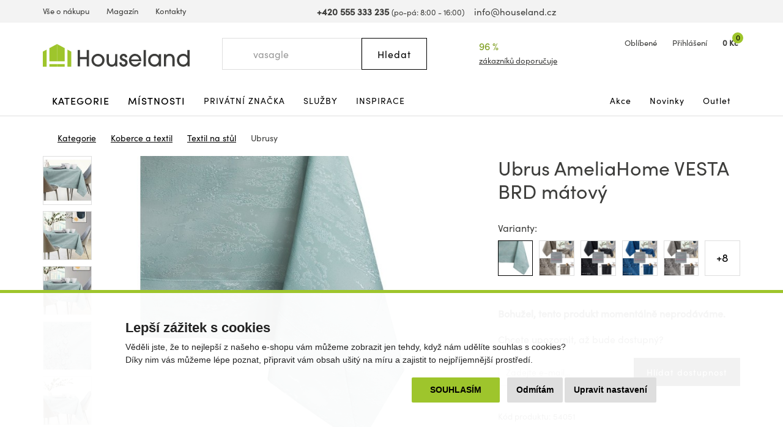

--- FILE ---
content_type: text/html; charset=utf-8
request_url: https://www.houseland.cz/ubrus-ameliahome-vesta-brd-matovy?utm_source=dgt&a_aid=5666cf52d1891&a_bid=079cf390&varid=1546&chan=code142
body_size: 20749
content:
<!DOCTYPE html>
<html dir="ltr" lang="cs">
<head>
  <meta charset="UTF-8">
  <script>
  // Google Tag Manager
  window.dataLayer = window.dataLayer || [];
  window.dataLayer.push({
			'pageType':'product/product',
			'currencyCode':'CZK'
		});

		function gtag() {
			window.dataLayer.push(arguments);
			window.dataLayer.push({ 'gtag0': null, 'gtag1': null, 'gtag2': null });
			window.dataLayer.push({'event': 'gtag', 'gtag0': arguments[0], 'gtag1': arguments[1], 'gtag2': arguments[2] });
			
		}
		gtag('consent', 'default', {
			functionality_storage: 'denied',
			analytics_storage: 'denied',
			ad_storage: 'denied',
			ad_user_data: 'denied',
			ad_personalization: 'denied',
			//wait_for_update: 500
		});

  window.dataLayer.push({'requestID':'45fd387f07-1768725221-65'});

window.dataLayer.push({
    "event": "view_item",
    "ecommerce": {
        "items": [
            {
                "item_name": "Ubrus AmeliaHome VESTA BRD mátový",
                "item_id": "54051",
                "price": "1401",
                "item_brand": "AmeliaHome",
                "availability": "Do 2-3 týdnů",
                "item_category": "Koberce a textil",
                "item_category2": "Textil na stůl",
                "item_category3": "Ubrusy",
                "url": "https://www.houseland.cz/ubrus-ameliahome-vesta-brd-matovy",
                "image": "https://www.houseland.cz/image/cache/catalog/_import9/4251525455844-1-700x560.jpg",
                "item_last_category_name": "Ubrusy",
                "item_last_category_url": "https://www.houseland.cz/ubrusy-i"
            }
        ]
    }
});

  </script>
    <script>(function(w,d,s,l,i){w[l]=w[l]||[];w[l].push({'gtm.start':
  new Date().getTime(),event:'gtm.js'});var f=d.getElementsByTagName(s)[0],
  j=d.createElement(s),dl=l!='dataLayer'?'&l='+l:'';j.async=true;j.src=
  'https://www.googletagmanager.com/gtm.js?id='+i+dl;f.parentNode.insertBefore(j,f);
  })(window,document,'script','dataLayer','GTM-WP4MKMJ');</script>
    
      <script async src="https://scripts.luigisbox.tech/LBX-337033.js"></script>
        <meta http-equiv="X-UA-Compatible" content="IE=edge">
  <meta name="viewport" content="width=device-width, initial-scale=1">
  <meta name="robots" content="index, follow">
  <title>Ubrus AmeliaHome VESTA BRD mátový - Houseland.cz</title>
  <base href="https://www.houseland.cz/">
  
  <meta name="description" content="Ubrus AmeliaHome VESTA BRD je ušitý ze 100% polyesteru a disponuje gramáží 150g/m2 . Tkanina je zdobená moderním hadím vzorem a jemnou manžetou ve spodní části. K dispozici je v mnoha rozměrech. ">
    
    
  <link href="catalog/view/theme/default/bootstrap/css/bootstrap.min.css?v=1646507227" rel="stylesheet">
  <link href="catalog/view/theme/default/css/web.css?v=1762588314" rel="stylesheet">
  
    
    
  <link href="https://www.houseland.cz/ubrus-ameliahome-vesta-brd-matovy" rel="canonical">
<link href="https://www.houseland.sk/ubrus-ameliahome-vesta-brd-matovy" rel="alternate" hreflang="sk">
<link href="https://www.houseland.cz/ubrus-ameliahome-vesta-brd-matovy" rel="alternate" hreflang="x-default">
<link href="https://www.houseland.cz/image/catalog/favicon.png" rel="icon">
  <meta property="og:title" content="Ubrus AmeliaHome VESTA BRD mátový">
<meta property="og:site_name" content="Houseland.cz">
<meta property="og:type" content="website">
<meta property="og:image" content="https://www.houseland.cz/image/catalog/_import9/4251525455844-1.jpg">
<meta property="og:url" content="https://www.houseland.cz/ubrus-ameliahome-vesta-brd-matovy">
<meta property="og:description" content="Ubrus AmeliaHome VESTA BRD je ušitý ze 100% polyesteru a disponuje gramáží 150g/m2 . Tkanina je zdobená moderním hadím vzorem a jemnou manžetou ve spodní části. K dispozici je v mnoha rozměrech. ">
  
  <script src="catalog/view/javascript/jquery/jquery-2.1.1.min.js"></script>
  <script src="catalog/view/theme/default/bootstrap/js/bootstrap.min.js?v=1518802064"></script>
  <script src="catalog/view/javascript/common.js?v=1747645697"></script>
  
    
      
</head>
<body class="product-product-54051 productpage">

<!-- Google Tag Manager (noscript) -->
<noscript><iframe src="https://www.googletagmanager.com/ns.html?id=GTM-WP4MKMJ"
height="0" width="0" style="display:none;visibility:hidden"></iframe></noscript>
<!-- End Google Tag Manager (noscript) -->



<header>
    
    
    
    
  <div id="topline" class="hidden-xs"><div class="container"><div class="row">
    <div class="col-lg-5 col-md-6 col-sm-13 left">
      <ul>
                <li><a href="https://www.houseland.cz/vse-o-nakupu">Vše o nákupu</a></li>
                <li><a href="https://www.houseland.cz/blog">Magazín</a></li>
                <li><a href="https://www.houseland.cz/kontakty">Kontakty</a></li>
              </ul>
    </div>
    <div class="col-lg-8 col-md-7 hidden-sm center">
      <span class="phone"><a href="tel:+420555333235"><i class="svg svg-phone svg-mr"></i><b>+420 555 333 235</b></a> <small class="hidden-md">(po-pá: 8:00 - 16:00)</small></span> &nbsp;&nbsp;
      <span class="mail"><a href="mailto:info@houseland.cz"><i class="svg svg-mail svg-mr"></i>info@houseland.cz</a></span>
    </div>
    <div class="col-sm-3 right">
      <div id="language"><div class="btn-group">
  <a href="javascript:;" class="dropdown-toggle" data-toggle="dropdown"><i class="svg svg-flag-cz svg-mr"></i> <i class="svg svg-caret"></i>
  </a>
  <ul class="dropdown-menu dropdown-menu-right">
            <li><a href="https://www.houseland.sk/ubrus-ameliahome-vesta-brd-matovy"><i class="svg svg-flag-sk svg-mr"></i> Slovenčina</a></li>
          </ul>
</div></div>
    </div>
  </div></div></div>
  
    
  <div id="header"><div class="container"><div class="row">
    <div class="col-lg-4 col-md-5 col-sm-4 col-xs-7 left">
            <a href="https://www.houseland.cz/"><svg xmlns="http://www.w3.org/2000/svg" width="230" height="35" viewBox="0 0 230 35" fill="none"><g clip-path="url(#A)"><g fill="#3d3d3b"><path d="M68.705 34.52V23.521h-10.44V34.52h-3.7V9.236h3.7v10.9h10.44v-10.9H72.4V34.52h-3.695zM86.47 35a10.2 10.2 0 0 1-7.203-2.93 10.16 10.16 0 0 1-3.032-7.149c0-5.567 4.755-9.838 10.235-9.838s10.235 4.303 10.235 9.907c-.033 2.68-1.129 5.238-3.047 7.114S89.156 35.021 86.47 35zm0-16.672c-1.335-.01-2.642.376-3.756 1.11a6.72 6.72 0 0 0-2.5 3.011 6.7 6.7 0 0 0-.395 3.89 6.71 6.71 0 0 0 1.843 3.45 6.73 6.73 0 0 0 3.457 1.84 6.74 6.74 0 0 0 3.898-.394 6.72 6.72 0 0 0 3.016-2.495c.735-1.112 1.122-2.417 1.112-3.749a6.67 6.67 0 0 0-1.959-4.707 6.69 6.69 0 0 0-4.716-1.955zm27.042 16.192v-2.047h-.07c-1.093 1.842-3.559 2.527-5.577 2.527-1.97.05-3.891-.612-5.41-1.865-2.088-1.814-2.499-4.662-2.499-7.278V15.6h3.56v10.257c0 3.348.995 5.912 4.727 5.912 3.625 0 4.961-2.737 4.961-6.014V15.591h3.559V34.52h-3.251zm12.94.48a7.4 7.4 0 0 1-2.429-.466c-2.803-.989-4.279-3.264-4.279-6.252h3.559c.136 1.949 1.093 3.455 3.219 3.455 1.574 0 2.737-.96 2.737-2.597 0-3.963-8.66-1.916-8.66-8.611 0-3.264 2.84-5.464 5.955-5.464 3.27 0 5.751 2.252 5.821 5.534h-3.56c-.173-1.366-.995-2.289-2.429-2.289-1.2 0-2.228.751-2.228 2.014 0 1.674 1.644 2.051 2.943 2.462 3.116.956 5.718 2.494 5.718 6.15S130.081 35 126.452 35zm27.728-8.406h-15.714c.72 2.937 3.116 5.161 6.232 5.161a6.11 6.11 0 0 0 3.146-.842c.952-.56 1.735-1.368 2.263-2.338h3.56c-.668 1.878-1.901 3.504-3.531 4.654s-3.577 1.769-5.574 1.771c-5.409 0-9.655-4.662-9.655-9.977 0-5.464 4.176-9.94 9.721-9.94a9.72 9.72 0 0 1 6.847 2.872 9.68 9.68 0 0 1 2.808 6.863c-.001.594-.036 1.187-.103 1.776zm-9.58-8.266c-3.079 0-5.924 2.424-6.129 5.534h12.257c-.21-3.11-3.055-5.534-6.128-5.534zm13.243 16.192V9.236h3.573V34.52h-3.573zm23.72 0v-2.937h-.06c-1.336 2.289-3.835 3.418-6.437 3.418-5.681 0-10.062-4.168-10.062-9.875-.035-1.328.202-2.65.695-3.884a9.77 9.77 0 0 1 2.175-3.294 9.81 9.81 0 0 1 3.3-2.17 9.83 9.83 0 0 1 3.892-.694c2.532 0 5.031 1.021 6.437 3.175h.065v-2.667h3.56V34.52h-3.565zm-6.502-16.192c-3.765 0-6.502 3.072-6.502 6.765 0 3.553 2.84 6.662 6.469 6.662.873-.002 1.736-.177 2.541-.513s1.535-.828 2.149-1.448a6.62 6.62 0 0 0 1.428-2.16 6.61 6.61 0 0 0 .488-2.541c0-3.795-2.705-6.765-6.573-6.765zm27.897 16.192V24.235c0-3.208-.958-5.907-4.723-5.907-3.489 0-4.998 2.699-4.998 5.875V34.52h-3.56V15.591h3.322v2.019h.07c1.369-1.814 3.354-2.527 5.545-2.527 2.704 0 5.236 1.058 6.708 3.38.854 1.471 1.269 3.155 1.195 4.853v11.19l-3.559.014zm23.758 0v-2.7h-.07c-1.574 2.187-4.073 3.18-6.708 3.18-5.68 0-9.856-4.238-9.856-9.875s4.106-10.043 9.856-10.043c2.396 0 4.928.933 6.437 2.835h.065V9.236h3.565V34.52h-3.289zm-6.572-16.192c-3.765 0-6.503 3.072-6.503 6.765 0 3.553 2.84 6.662 6.47 6.662.873-.002 1.736-.177 2.541-.513s1.535-.828 2.149-1.448a6.6 6.6 0 0 0 1.427-2.16 6.59 6.59 0 0 0 .488-2.541c0-3.795-2.705-6.765-6.572-6.765z"/></g><g fill="#9ec52c"><path d="M22.282 0L10.235 6.336v20.388h12.047V0zM0 35h5.886V8.621L0 11.716V35z"/><path d="M22.287 31.06H10.235V35h12.052v-3.94zM22.277 0l12.047 6.336v20.388H22.277V0z"/><path d="M44.559 35h-5.886V8.621l5.886 3.096V35zm-10.23-3.94H22.277V35h12.052v-3.94z"/></g></g><defs><clipPath id="A"><path fill="#fff" d="M0 0h230v35H0z"/></clipPath></defs></svg></a>                
          </div>
    <div class="col-lg-3 col-lg-push-5 visible-lg center2">
      <div class="rating">
        <i class="svg svg-award"></i>
        96 %&nbsp;&nbsp;<i class="svg svg-star"></i><i class="svg svg-star"></i><i class="svg svg-star"></i><i class="svg svg-star"></i><i class="svg svg-star"></i>        <a href="https://www.houseland.cz/hodnoceni-obchodu">zákazníků doporučuje</a>
      </div>
    </div>
    <div class="col-lg-4 col-md-5 col-sm-6 col-xs-9 col-lg-push-5 col-md-push-6 col-sm-push-6 right">
      <div id="wishlist">
        <a href="https://www.houseland.cz/index.php?route=account/wishlist" id="wishlist-total"><i class="svg svg-hearth"></i><span class="hidden-xs">Oblíbené</span></a>
      </div>
      <div id="account">
      <a href="https://www.houseland.cz/index.php?route=account/login"><i class="svg svg-user"></i><span class="hidden-xs">Přihlášení</span></a>      </div>
      <div id="cart">
  <a href="https://www.houseland.cz/index.php?route=checkout/cart"><i class="svg svg-cart"></i><span id="cart-total"><span class="price hidden-xs">0 Kč</span><span class="count">0</span></span></a>  <div class="content">
        <div class="text-center">
      <div class="title">Váš nákupní košík je zatím prázdný.</div>
      <div><b>Pořiďte si domů něco hezkého.</b></div>
    </div>
      </div>
</div>


      <div id="menuburger">
        <!--<button type="button" class="collapsed" data-toggle="collapse" data-target="#nav1" aria-expanded="false"><i class="svg svg-menu"></i>MENU</button>-->
        <a href="javascript:void(0)" class="collapsed hidden-sm hidden-md hidden-lg" data-toggle="collapse" data-target="#nav1"><i class="svg svg-menu"></i>MENU</a>
      </div>
    </div>
    <div class="col-lg-5 col-md-6 col-sm-6 col-xs-16 col-lg-pull-7 col-md-pull-5 col-sm-pull-6 center">
      <div id="search"><div class="input-group">
  <input type="text" class="form-control" name="search" value="" placeholder="Hledat">
  <span class="input-group-btn">
    <button class="btn btn-default button-search" type="button"><span class="hidden-xs hidden-sm">Hledat</span><i class="svg svg-search hidden-md hidden-lg"></i></button>
  </span>
  <i class="svg svg-search hidden-xs hidden-sm"></i>
</div></div>    </div>
  </div></div></div>
</header>

<div id="topnav"><div class="container"><nav class="navbar">
  <div class="collapse navbar-collapse" id="nav1">
        <ul class="nav navbar-nav">
            <li class="main dropdown">
        <a href="https://www.houseland.cz/kategorie" class="dropdown-toggle" data-toggle="dropdown" role="button" aria-haspopup="true" aria-expanded="false">Kategorie</a>
                <div class="dropdown-menu"><div class="dropdown-inner">
                    <div class="topnav-submenu1">
            <ul class="list-unstyled">
                            <li>
                <a href="https://www.houseland.cz/nabytek">Nábytek</a>
                                  <div class="topnav-submenu2">
                    <div class="categories"><div class="row bs3flex">
                                            <div class="col-lg-4 col-md-three col-sm-8"><div class="category">
                                                <div class="image"><img src="https://www.houseland.cz/image/cache/placeholder-120x120.png" data-src="https://www.houseland.cz/image/cache/catalog/hlimages-120x120.png" alt="Nábytek podle místnosti" class="img-responsive center-block lazyload"></div><div class="title"><a href="https://www.houseland.cz/nabytek-podle-mistnosti">Nábytek podle místnosti</a></div>
                                              </div></div>
                                            <div class="col-lg-4 col-md-three col-sm-8"><div class="category">
                                                <div class="image"><img src="https://www.houseland.cz/image/cache/placeholder-120x120.png" data-src="https://www.houseland.cz/image/cache/catalog/tgzhujiouzy58-120x120.jpg" alt="Skříně a úložné prostory" class="img-responsive center-block lazyload"></div><div class="title"><a href="https://www.houseland.cz/skrine-a-ulozne-prostory">Skříně a úložné prostory</a></div>
                                              </div></div>
                                            <div class="col-lg-4 col-md-three col-sm-8"><div class="category">
                                                <div class="image"><img src="https://www.houseland.cz/image/cache/placeholder-120x120.png" data-src="https://www.houseland.cz/image/cache/catalog/01-industrial-design-coffee-table-for-wholesale-120x120.jpg" alt="Stoly a stolky" class="img-responsive center-block lazyload"></div><div class="title"><a href="https://www.houseland.cz/stoly-a-stolky">Stoly a stolky</a></div>
                                              </div></div>
                                            <div class="col-lg-4 col-md-three col-sm-8"><div class="category">
                                                <div class="image"><img src="https://www.houseland.cz/image/cache/placeholder-120x120.png" data-src="https://www.houseland.cz/image/cache/catalog/xx0f9893d542beb426a18e08c056e2-120x120.jpeg" alt="Nábytek do předsíně" class="img-responsive center-block lazyload"></div><div class="title"><a href="https://www.houseland.cz/nabytek-do-predsine">Nábytek do předsíně</a></div>
                                              </div></div>
                                            <div class="col-lg-4 col-md-three col-sm-8"><div class="category">
                                                <div class="image"><img src="https://www.houseland.cz/image/cache/placeholder-120x120.png" data-src="https://www.houseland.cz/image/cache/catalog/xx2259154-120x120.jpg" alt="Koupelnový nábytek" class="img-responsive center-block lazyload"></div><div class="title"><a href="https://www.houseland.cz/koupelnovy-nabytek">Koupelnový nábytek</a></div>
                                              </div></div>
                                            <div class="col-lg-4 col-md-three col-sm-8"><div class="category">
                                                <div class="image"><img src="https://www.houseland.cz/image/cache/placeholder-120x120.png" data-src="https://www.houseland.cz/image/cache/catalog/xx5-90-20251-15-700x560-120x120.jpg" alt="Židle a křesla" class="img-responsive center-block lazyload"></div><div class="title"><a href="https://www.houseland.cz/zidle-a-kresla">Židle a křesla</a></div>
                                              </div></div>
                                            <div class="col-lg-4 col-md-three col-sm-8"><div class="category">
                                                <div class="image"><img src="https://www.houseland.cz/image/cache/placeholder-120x120.png" data-src="https://www.houseland.cz/image/cache/catalog/xxx5907433462618-08-120x120.jpg" alt="Zahradní nábytek" class="img-responsive center-block lazyload"></div><div class="title"><a href="https://www.houseland.cz/zahradni-nabytek">Zahradní nábytek</a></div>
                                              </div></div>
                                            <div class="col-lg-4 col-md-three col-sm-8"><div class="category">
                                                <div class="image"><img src="https://www.houseland.cz/image/cache/placeholder-120x120.png" data-src="https://www.houseland.cz/image/cache/catalog/postele-120x120.jpg" alt="Postele a matrace" class="img-responsive center-block lazyload"></div><div class="title"><a href="https://www.houseland.cz/postele-a-matrace">Postele a matrace</a></div>
                                              </div></div>
                                            <div class="col-lg-4 col-md-three col-sm-8"><div class="category">
                                                <div class="image"><img src="https://www.houseland.cz/image/cache/placeholder-120x120.png" data-src="https://www.houseland.cz/image/cache/catalog/_import14/99086-120x120.jpg" alt="Sedací soupravy a pohovky" class="img-responsive center-block lazyload"></div><div class="title"><a href="https://www.houseland.cz/sedaci-soupravy-a-pohovky">Sedací soupravy a pohovky</a></div>
                                              </div></div>
                                            <div class="col-lg-4 col-md-three col-sm-8"><div class="category">
                                                <div class="image"><img src="https://www.houseland.cz/image/cache/placeholder-120x120.png" data-src="https://www.houseland.cz/image/cache/catalog/xxxdetska-postel-babydreams-medvidek-zelena5-120x120.png" alt="Dětský nábytek" class="img-responsive center-block lazyload"></div><div class="title"><a href="https://www.houseland.cz/detsky-nabytek">Dětský nábytek</a></div>
                                              </div></div>
                                            <div class="col-lg-4 col-md-three col-sm-8"><div class="category">
                                                <div class="image"><img src="https://www.houseland.cz/image/cache/placeholder-120x120.png" data-src="https://www.houseland.cz/image/cache/catalog/xxdinvijr-120x120.png" alt="Kuchyňský nábytek" class="img-responsive center-block lazyload"></div><div class="title"><a href="https://www.houseland.cz/kuchynsky-nabytek">Kuchyňský nábytek</a></div>
                                              </div></div>
                                            <div class="col-lg-4 col-md-three col-sm-8"><div class="category">
                                                <div class="image"><img src="https://www.houseland.cz/image/cache/placeholder-120x120.png" data-src="https://www.houseland.cz/image/cache/catalog/obyv-stena-renov-bila-120x120.jpeg" alt="Obývací stěny" class="img-responsive center-block lazyload"></div><div class="title"><a href="https://www.houseland.cz/obyvaci-steny">Obývací stěny</a></div>
                                              </div></div>
                                            <div class="col-lg-4 col-md-three col-sm-8"><div class="category">
                                                <div class="image"><img src="https://www.houseland.cz/image/cache/placeholder-120x120.png" data-src="https://www.houseland.cz/image/cache/catalog/obyvaci-stena-oslo-bila1-120x120.jpg" alt="Sady obývacího nábytku" class="img-responsive center-block lazyload"></div><div class="title"><a href="https://www.houseland.cz/sady-obyvaciho-nabytku">Sady obývacího nábytku</a></div>
                                              </div></div>
                                            <div class="col-lg-4 col-md-three col-sm-8"><div class="category">
                                                <div class="image"><img src="https://www.houseland.cz/image/cache/placeholder-120x120.png" data-src="https://www.houseland.cz/image/cache/catalog/_import5/14360-120x120.jpg" alt="Interiérové dveře" class="img-responsive center-block lazyload"></div><div class="title"><a href="https://www.houseland.cz/dvere">Interiérové dveře</a></div>
                                              </div></div>
                                            <div class="col-lg-4 col-md-three col-sm-8"><div class="category">
                                                <div class="image"><img src="https://www.houseland.cz/image/cache/placeholder-120x120.png" data-src="https://www.houseland.cz/image/cache/catalog/xx250529-2x-120x120.jpg" alt="Kancelářský nábytek" class="img-responsive center-block lazyload"></div><div class="title"><a href="https://www.houseland.cz/kancelarsky-nabytek">Kancelářský nábytek</a></div>
                                              </div></div>
                                          </div></div>
                  </div>
                              </li>
                            <li>
                <a href="https://www.houseland.cz/koupelnove-vybaveni-a-doplnky">Koupelnové vybavení a doplňky</a>
                                  <div class="topnav-submenu2">
                    <div class="categories"><div class="row bs3flex">
                                            <div class="col-lg-4 col-md-three col-sm-8"><div class="category">
                                                <div class="image"><img src="https://www.houseland.cz/image/cache/placeholder-120x120.png" data-src="https://www.houseland.cz/image/cache/catalog/xx2259154-120x120.jpg" alt="Koupelnový nábytek" class="img-responsive center-block lazyload"></div><div class="title"><a href="https://www.houseland.cz/koupelnovy-nabytek">Koupelnový nábytek</a></div>
                                              </div></div>
                                            <div class="col-lg-4 col-md-three col-sm-8"><div class="category">
                                                <div class="image"><img src="https://www.houseland.cz/image/cache/placeholder-120x120.png" data-src="https://www.houseland.cz/image/cache/catalog/dfkf568e5f-120x120.jpg" alt="Koupelnové regály a police" class="img-responsive center-block lazyload"></div><div class="title"><a href="https://www.houseland.cz/koupelnove-regaly-a-police">Koupelnové regály a police</a></div>
                                              </div></div>
                                            <div class="col-lg-4 col-md-three col-sm-8"><div class="category">
                                                <div class="image"><img src="https://www.houseland.cz/image/cache/placeholder-120x120.png" data-src="https://www.houseland.cz/image/cache/catalog/_import2/zdjecia-2020-06-24-101-22-22981-120x120.jpg" alt="Koupelnové vybavení" class="img-responsive center-block lazyload"></div><div class="title"><a href="https://www.houseland.cz/koupelnove-vybaveni">Koupelnové vybavení</a></div>
                                              </div></div>
                                            <div class="col-lg-4 col-md-three col-sm-8"><div class="category">
                                                <div class="image"><img src="https://www.houseland.cz/image/cache/placeholder-120x120.png" data-src="https://www.houseland.cz/image/cache/catalog/_import3/28549-120x120.jpg" alt="Umyvadla" class="img-responsive center-block lazyload"></div><div class="title"><a href="https://www.houseland.cz/umyvadla">Umyvadla</a></div>
                                              </div></div>
                                            <div class="col-lg-4 col-md-three col-sm-8"><div class="category">
                                                <div class="image"><img src="https://www.houseland.cz/image/cache/placeholder-120x120.png" data-src="https://www.houseland.cz/image/cache/catalog/_import4/d3a800e5897682dbfa85fa36085ddc69-120x120.jpg" alt="Koupelnové baterie" class="img-responsive center-block lazyload"></div><div class="title"><a href="https://www.houseland.cz/koupelnove-baterie">Koupelnové baterie</a></div>
                                              </div></div>
                                            <div class="col-lg-4 col-md-three col-sm-8"><div class="category">
                                                <div class="image"><img src="https://www.houseland.cz/image/cache/placeholder-120x120.png" data-src="https://www.houseland.cz/image/cache/catalog/_import3/127843-120x120.jpg" alt="Sprchy a příslušenství" class="img-responsive center-block lazyload"></div><div class="title"><a href="https://www.houseland.cz/sprchy-a-prislusenstvi">Sprchy a příslušenství</a></div>
                                              </div></div>
                                            <div class="col-lg-4 col-md-three col-sm-8"><div class="category">
                                                <div class="image"><img src="https://www.houseland.cz/image/cache/placeholder-120x120.png" data-src="https://www.houseland.cz/image/cache/catalog/_import3/30990-120x120.jpg" alt="Vany a příslušenství" class="img-responsive center-block lazyload"></div><div class="title"><a href="https://www.houseland.cz/vany">Vany a příslušenství</a></div>
                                              </div></div>
                                            <div class="col-lg-4 col-md-three col-sm-8"><div class="category">
                                                <div class="image"><img src="https://www.houseland.cz/image/cache/placeholder-120x120.png" data-src="https://www.houseland.cz/image/cache/catalog/_import3/157650-120x120.jpg" alt="WC a bidety" class="img-responsive center-block lazyload"></div><div class="title"><a href="https://www.houseland.cz/wc">WC a bidety</a></div>
                                              </div></div>
                                            <div class="col-lg-4 col-md-three col-sm-8"><div class="category">
                                                <div class="image"><img src="https://www.houseland.cz/image/cache/placeholder-120x120.png" data-src="https://www.houseland.cz/image/cache/catalog/_import4/071d165d2f8d93290cf6cd23a6c5c455-120x120.jpg" alt="Koupelnová svítidla" class="img-responsive center-block lazyload"></div><div class="title"><a href="https://www.houseland.cz/koupelnove-led-svitidla">Koupelnová svítidla</a></div>
                                              </div></div>
                                            <div class="col-lg-4 col-md-three col-sm-8"><div class="category">
                                                <div class="image"><img src="https://www.houseland.cz/image/cache/placeholder-120x120.png" data-src="https://www.houseland.cz/image/cache/catalog/xx338ctn1201-1-120x120.jpg" alt="Textil do koupelny" class="img-responsive center-block lazyload"></div><div class="title"><a href="https://www.houseland.cz/textil-do-koupelny">Textil do koupelny</a></div>
                                              </div></div>
                                          </div></div>
                  </div>
                              </li>
                            <li>
                <a href="https://www.houseland.cz/vse-pro-zahradu">Vše pro zahradu</a>
                                  <div class="topnav-submenu2">
                    <div class="categories"><div class="row bs3flex">
                                            <div class="col-lg-4 col-md-three col-sm-8"><div class="category">
                                                <div class="image"><img src="https://www.houseland.cz/image/cache/placeholder-120x120.png" data-src="https://www.houseland.cz/image/cache/catalog/xxx5907433462618-08-120x120.jpg" alt="Zahradní nábytek" class="img-responsive center-block lazyload"></div><div class="title"><a href="https://www.houseland.cz/zahradni-nabytek">Zahradní nábytek</a></div>
                                              </div></div>
                                            <div class="col-lg-4 col-md-three col-sm-8"><div class="category">
                                                <div class="image"><img src="https://www.houseland.cz/image/cache/placeholder-120x120.png" data-src="https://www.houseland.cz/image/cache/catalog/regal-wera-x90x180-cm-cerny9-120x120.jpg" alt="Dílna" class="img-responsive center-block lazyload"></div><div class="title"><a href="https://www.houseland.cz/dilna">Dílna</a></div>
                                              </div></div>
                                            <div class="col-lg-4 col-md-three col-sm-8"><div class="category">
                                                <div class="image"><img src="https://www.houseland.cz/image/cache/placeholder-120x120.png" data-src="https://www.houseland.cz/image/cache/catalog/80-8-5-max-120x120.jpg" alt="Pěstování rostlin" class="img-responsive center-block lazyload"></div><div class="title"><a href="https://www.houseland.cz/pestovani-rostlin">Pěstování rostlin</a></div>
                                              </div></div>
                                            <div class="col-lg-4 col-md-three col-sm-8"><div class="category">
                                                <div class="image"><img src="https://www.houseland.cz/image/cache/placeholder-120x120.png" data-src="https://www.houseland.cz/image/cache/catalog/zahradni-slunecnik-kirra-tauxxpe8-120x120.jpg" alt="Stínění" class="img-responsive center-block lazyload"></div><div class="title"><a href="https://www.houseland.cz/stineni">Stínění</a></div>
                                              </div></div>
                                            <div class="col-lg-4 col-md-three col-sm-8"><div class="category">
                                                <div class="image"><img src="https://www.houseland.cz/image/cache/placeholder-120x120.png" data-src="https://www.houseland.cz/image/cache/catalog/_import6/28048-1-120x120.jpg" alt="Bazény a příslušenství" class="img-responsive center-block lazyload"></div><div class="title"><a href="https://www.houseland.cz/bazeny">Bazény a příslušenství</a></div>
                                              </div></div>
                                            <div class="col-lg-4 col-md-three col-sm-8"><div class="category">
                                                <div class="image"><img src="https://www.houseland.cz/image/cache/placeholder-120x120.png" data-src="https://www.houseland.cz/image/cache/catalog/_import6/10-94-6-max-120x120.jpg" alt="Grily" class="img-responsive center-block lazyload"></div><div class="title"><a href="https://www.houseland.cz/grily">Grily</a></div>
                                              </div></div>
                                            <div class="col-lg-4 col-md-three col-sm-8"><div class="category">
                                                <div class="image"><img src="https://www.houseland.cz/image/cache/placeholder-120x120.png" data-src="https://www.houseland.cz/image/cache/catalog/moderni-zavexxsny-karmnik-zluty-pro-ptaky-na-zrno-krmivo-terasa-balkon-ean-gtin-8714982116742-120x120.jpeg" alt="Zahradní doplňky a dekorace" class="img-responsive center-block lazyload"></div><div class="title"><a href="https://www.houseland.cz/zahradni-doplnky-a-dekorace">Zahradní doplňky a dekorace</a></div>
                                              </div></div>
                                            <div class="col-lg-4 col-md-three col-sm-8"><div class="category">
                                                <div class="image"><img src="https://www.houseland.cz/image/cache/placeholder-120x120.png" data-src="https://www.houseland.cz/image/cache/catalog/_import2/5859-pojemnik-na-odpady-120l-kosz-brazowy-120x120.jpg" alt="Popelnice" class="img-responsive center-block lazyload"></div><div class="title"><a href="https://www.houseland.cz/popelnice">Popelnice</a></div>
                                              </div></div>
                                            <div class="col-lg-4 col-md-three col-sm-8"><div class="category">
                                                <div class="image"><img src="https://www.houseland.cz/image/cache/placeholder-120x120.png" data-src="https://www.houseland.cz/image/cache/catalog/_import10/339592-120x120.jpg" alt="Venkovní popelníky" class="img-responsive center-block lazyload"></div><div class="title"><a href="https://www.houseland.cz/venkovni-popelniky">Venkovní popelníky</a></div>
                                              </div></div>
                                            <div class="col-lg-4 col-md-three col-sm-8"><div class="category">
                                                <div class="image"><img src="https://www.houseland.cz/image/cache/placeholder-120x120.png" data-src="https://www.houseland.cz/image/cache/catalog/2024-02-05-334-40-39521-3-kopia-2-120x120.jpg" alt="Hračky na zahradu" class="img-responsive center-block lazyload"></div><div class="title"><a href="https://www.houseland.cz/hracky-na-zahradu">Hračky na zahradu</a></div>
                                              </div></div>
                                            <div class="col-lg-4 col-md-three col-sm-8"><div class="category">
                                                <div class="image"><img src="https://www.houseland.cz/image/cache/placeholder-120x120.png" data-src="https://www.houseland.cz/image/cache/catalog/17213791xx94-2204-120x120.jpg" alt="Venkovní osvětlení" class="img-responsive center-block lazyload"></div><div class="title"><a href="https://www.houseland.cz/venkovni-osvetleni">Venkovní osvětlení</a></div>
                                              </div></div>
                                          </div></div>
                  </div>
                              </li>
                            <li>
                <a href="https://www.houseland.cz/kuchynske-potreby-a-stolovani">Kuchyňské potřeby a stolování</a>
                                  <div class="topnav-submenu2">
                    <div class="categories"><div class="row bs3flex">
                                            <div class="col-lg-4 col-md-three col-sm-8"><div class="category">
                                                <div class="image"><img src="https://www.houseland.cz/image/cache/placeholder-120x120.png" data-src="https://www.houseland.cz/image/cache/catalog/xxdinvijr-120x120.png" alt="Kuchyňský nábytek" class="img-responsive center-block lazyload"></div><div class="title"><a href="https://www.houseland.cz/kuchynsky-nabytek">Kuchyňský nábytek</a></div>
                                              </div></div>
                                            <div class="col-lg-4 col-md-three col-sm-8"><div class="category">
                                                <div class="image"><img src="https://www.houseland.cz/image/cache/placeholder-120x120.png" data-src="https://www.houseland.cz/image/cache/catalog/_import10/330930-120x120.jpg" alt="Kuchyňské vybavení" class="img-responsive center-block lazyload"></div><div class="title"><a href="https://www.houseland.cz/kuchynske-vybaveni">Kuchyňské vybavení</a></div>
                                              </div></div>
                                            <div class="col-lg-4 col-md-three col-sm-8"><div class="category">
                                                <div class="image"><img src="https://www.houseland.cz/image/cache/placeholder-120x120.png" data-src="https://www.houseland.cz/image/cache/catalog/2010001181699-xx1-700x560-120x120.jpg" alt="Vaření a pečení" class="img-responsive center-block lazyload"></div><div class="title"><a href="https://www.houseland.cz/vareni-a-peceni">Vaření a pečení</a></div>
                                              </div></div>
                                            <div class="col-lg-4 col-md-three col-sm-8"><div class="category">
                                                <div class="image"><img src="https://www.houseland.cz/image/cache/placeholder-120x120.png" data-src="https://www.houseland.cz/image/cache/catalog/snimek-obrazovkxxy-2025-01-27-v-1-39-41-120x120.png" alt="Stolování a servírování" class="img-responsive center-block lazyload"></div><div class="title"><a href="https://www.houseland.cz/stolovani-a-servirovani">Stolování a servírování</a></div>
                                              </div></div>
                                            <div class="col-lg-4 col-md-three col-sm-8"><div class="category">
                                                <div class="image"><img src="https://www.houseland.cz/image/cache/placeholder-120x120.png" data-src="https://www.houseland.cz/image/cache/catalog/2022-09-19-1216-05-32xx51chelbak-bambusowy-pojemnik-na-pieczywo-pierre-3-120x120.jpg" alt="Skladování potravin a organizace kuchyně" class="img-responsive center-block lazyload"></div><div class="title"><a href="https://www.houseland.cz/skladovani-potravin-a-organizace-kuchyne">Skladování potravin a organizace kuchyně</a></div>
                                              </div></div>
                                            <div class="col-lg-4 col-md-three col-sm-8"><div class="category">
                                                <div class="image"><img src="https://www.houseland.cz/image/cache/placeholder-120x120.png" data-src="https://www.houseland.cz/image/cache/catalog/_import3/29373-120x120.jpg" alt="Kuchyňské dřezy a příslušenství" class="img-responsive center-block lazyload"></div><div class="title"><a href="https://www.houseland.cz/kuchynske-drezy">Kuchyňské dřezy a příslušenství</a></div>
                                              </div></div>
                                            <div class="col-lg-4 col-md-three col-sm-8"><div class="category">
                                                <div class="image"><img src="https://www.houseland.cz/image/cache/placeholder-120x120.png" data-src="https://www.houseland.cz/image/cache/catalog/619zzll2yql-ac-sl1500-120x120.jpg" alt="Odpadkové koše" class="img-responsive center-block lazyload"></div><div class="title"><a href="https://www.houseland.cz/odpadkove-kose">Odpadkové koše</a></div>
                                              </div></div>
                                            <div class="col-lg-4 col-md-three col-sm-8"><div class="category">
                                                <div class="image"><img src="https://www.houseland.cz/image/cache/placeholder-120x120.png" data-src="https://www.houseland.cz/image/cache/catalog/_import10/939729ef-031b-4af2-92d2-dbc45c818853-120x120.jpg" alt="Stojany na víno" class="img-responsive center-block lazyload"></div><div class="title"><a href="https://www.houseland.cz/stojany-na-vino">Stojany na víno</a></div>
                                              </div></div>
                                            <div class="col-lg-4 col-md-three col-sm-8"><div class="category">
                                                <div class="image"><img src="https://www.houseland.cz/image/cache/placeholder-120x120.png" data-src="https://www.houseland.cz/image/cache/catalog/108625-0-21-42518385xx56153-1-437392838-120x120.jpg" alt="Textil do kuchyně" class="img-responsive center-block lazyload"></div><div class="title"><a href="https://www.houseland.cz/textil-do-kuchyne">Textil do kuchyně</a></div>
                                              </div></div>
                                            <div class="col-lg-4 col-md-three col-sm-8"><div class="category">
                                                <div class="image"><img src="https://www.houseland.cz/image/cache/placeholder-120x120.png" data-src="https://www.houseland.cz/image/cache/catalog/124118-0-07-425175866648xx2-1-435911993-120x120.jpg" alt="Textil na stůl" class="img-responsive center-block lazyload"></div><div class="title"><a href="https://www.houseland.cz/textil-na-stul">Textil na stůl</a></div>
                                              </div></div>
                                          </div></div>
                  </div>
                              </li>
                            <li>
                <a href="https://www.houseland.cz/koberce-a-textil">Koberce a textil</a>
                                  <div class="topnav-submenu2">
                    <div class="categories"><div class="row bs3flex">
                                            <div class="col-lg-4 col-md-three col-sm-8"><div class="category">
                                                <div class="image"><img src="https://www.houseland.cz/image/cache/placeholder-120x120.png" data-src="https://www.houseland.cz/image/cache/catalog/_import2/5564-dywan-shaggy-160x230cm-ptasie-mleczko-120x120.jpg" alt="Koberce" class="img-responsive center-block lazyload"></div><div class="title"><a href="https://www.houseland.cz/koberce">Koberce</a></div>
                                              </div></div>
                                            <div class="col-lg-4 col-md-three col-sm-8"><div class="category">
                                                <div class="image"><img src="https://www.houseland.cz/image/cache/placeholder-120x120.png" data-src="https://www.houseland.cz/image/cache/catalog/16xx2elr9362-1-700x560-120x120.jpg" alt="Textil na spaní a relaxaci" class="img-responsive center-block lazyload"></div><div class="title"><a href="https://www.houseland.cz/textil-na-spani-a-relaxaci">Textil na spaní a relaxaci</a></div>
                                              </div></div>
                                            <div class="col-lg-4 col-md-three col-sm-8"><div class="category">
                                                <div class="image"><img src="https://www.houseland.cz/image/cache/placeholder-120x120.png" data-src="https://www.houseland.cz/image/cache/catalog/xx338ctn1201-1-120x120.jpg" alt="Textil do koupelny" class="img-responsive center-block lazyload"></div><div class="title"><a href="https://www.houseland.cz/textil-do-koupelny">Textil do koupelny</a></div>
                                              </div></div>
                                            <div class="col-lg-4 col-md-three col-sm-8"><div class="category">
                                                <div class="image"><img src="https://www.houseland.cz/image/cache/placeholder-120x120.png" data-src="https://www.houseland.cz/image/cache/catalog/131160-0xx-07-4251758665676-1-632541532-120x120.jpg" alt="Textil na okna" class="img-responsive center-block lazyload"></div><div class="title"><a href="https://www.houseland.cz/textil-na-okna">Textil na okna</a></div>
                                              </div></div>
                                            <div class="col-lg-4 col-md-three col-sm-8"><div class="category">
                                                <div class="image"><img src="https://www.houseland.cz/image/cache/placeholder-120x120.png" data-src="https://www.houseland.cz/image/cache/catalog/108625-0-21-42518385xx56153-1-437392838-120x120.jpg" alt="Textil do kuchyně" class="img-responsive center-block lazyload"></div><div class="title"><a href="https://www.houseland.cz/textil-do-kuchyne">Textil do kuchyně</a></div>
                                              </div></div>
                                            <div class="col-lg-4 col-md-three col-sm-8"><div class="category">
                                                <div class="image"><img src="https://www.houseland.cz/image/cache/placeholder-120x120.png" data-src="https://www.houseland.cz/image/cache/catalog/124118-0-07-425175866648xx2-1-435911993-120x120.jpg" alt="Textil na stůl" class="img-responsive center-block lazyload"></div><div class="title"><a href="https://www.houseland.cz/textil-na-stul">Textil na stůl</a></div>
                                              </div></div>
                                            <div class="col-lg-4 col-md-three col-sm-8"><div class="category">
                                                <div class="image"><img src="https://www.houseland.cz/image/cache/placeholder-120x120.png" data-src="https://www.houseland.cz/image/cache/catalog/xx143epj8711-1-700x560-120x120.jpg" alt="Dětský textil a doplňky" class="img-responsive center-block lazyload"></div><div class="title"><a href="https://www.houseland.cz/detsky-textil-a-doplnky">Dětský textil a doplňky</a></div>
                                              </div></div>
                                            <div class="col-lg-4 col-md-three col-sm-8"><div class="category">
                                                <div class="image"><img src="https://www.houseland.cz/image/cache/placeholder-120x120.png" data-src="https://www.houseland.cz/image/cache/catalog/2020-04-10-834-31-pokrowiec-stolu-cateringowego-180cm-czarny-700x560-120x120.jpg" alt="Potahy" class="img-responsive center-block lazyload"></div><div class="title"><a href="https://www.houseland.cz/potahy">Potahy</a></div>
                                              </div></div>
                                            <div class="col-lg-4 col-md-three col-sm-8"><div class="category">
                                                <div class="image"><img src="https://www.houseland.cz/image/cache/placeholder-120x120.png" data-src="https://www.houseland.cz/image/cache/catalog/_import10/5b374757-c30e-411f-8690-775aca81e06f-120x120.jpg" alt="Rohože" class="img-responsive center-block lazyload"></div><div class="title"><a href="https://www.houseland.cz/rohoze">Rohože</a></div>
                                              </div></div>
                                          </div></div>
                  </div>
                              </li>
                            <li>
                <a href="https://www.houseland.cz/bytove-doplnky">Doplňky pro domov a zvířata</a>
                                  <div class="topnav-submenu2">
                    <div class="categories"><div class="row bs3flex">
                                            <div class="col-lg-4 col-md-three col-sm-8"><div class="category">
                                                <div class="image"><img src="https://www.houseland.cz/image/cache/placeholder-120x120.png" data-src="https://www.houseland.cz/image/cache/catalog/6eb26xx98a89698a78081953bd4814610djpg-120x120.jpg" alt="Úložné a organizační doplňky" class="img-responsive center-block lazyload"></div><div class="title"><a href="https://www.houseland.cz/ulozne-a-organizacni-doplnky">Úložné a organizační doplňky</a></div>
                                              </div></div>
                                            <div class="col-lg-4 col-md-three col-sm-8"><div class="category">
                                                <div class="image"><img src="https://www.houseland.cz/image/cache/placeholder-120x120.png" data-src="https://www.houseland.cz/image/cache/catalog/2024-08-28-1140-xx41-4201metalowy-stojak-na-drewno-turyn-10-120x120.jpg" alt="Krbové doplňky" class="img-responsive center-block lazyload"></div><div class="title"><a href="https://www.houseland.cz/krbove-doplnky">Krbové doplňky</a></div>
                                              </div></div>
                                            <div class="col-lg-4 col-md-three col-sm-8"><div class="category">
                                                <div class="image"><img src="https://www.houseland.cz/image/cache/placeholder-120x120.png" data-src="https://www.houseland.cz/image/cache/catalog/pp339366-120x120.jpg" alt="Doplňky pro zvířata" class="img-responsive center-block lazyload"></div><div class="title"><a href="https://www.houseland.cz/doplnky-pro-zvirata">Doplňky pro zvířata</a></div>
                                              </div></div>
                                          </div></div>
                  </div>
                              </li>
                            <li>
                <a href="https://www.houseland.cz/dekorace">Dekorace</a>
                                  <div class="topnav-submenu2">
                    <div class="categories"><div class="row bs3flex">
                                            <div class="col-lg-4 col-md-three col-sm-8"><div class="category">
                                                <div class="image"><img src="https://www.houseland.cz/image/cache/placeholder-120x120.png" data-src="https://www.houseland.cz/image/cache/catalog/279exxnz1430-1-120x120.jpg" alt="Dekorace na zeď" class="img-responsive center-block lazyload"></div><div class="title"><a href="https://www.houseland.cz/dekorace-na-zed">Dekorace na zeď</a></div>
                                              </div></div>
                                            <div class="col-lg-4 col-md-three col-sm-8"><div class="category">
                                                <div class="image"><img src="https://www.houseland.cz/image/cache/placeholder-120x120.png" data-src="https://www.houseland.cz/image/cache/catalog/huzuhjbhuzauigfu-120x120.jpg" alt="Hodiny" class="img-responsive center-block lazyload"></div><div class="title"><a href="https://www.houseland.cz/nastenne-hodiny">Hodiny</a></div>
                                              </div></div>
                                            <div class="col-lg-4 col-md-three col-sm-8"><div class="category">
                                                <div class="image"><img src="https://www.houseland.cz/image/cache/placeholder-120x120.png" data-src="https://www.houseland.cz/image/cache/catalog/565tnlx1128-1-700x560-120x120.jpg" alt="Stolní dekorace a doplňky" class="img-responsive center-block lazyload"></div><div class="title"><a href="https://www.houseland.cz/stolni-dekorace-a-doplnky">Stolní dekorace a doplňky</a></div>
                                              </div></div>
                                            <div class="col-lg-4 col-md-three col-sm-8"><div class="category">
                                                <div class="image"><img src="https://www.houseland.cz/image/cache/placeholder-120x120.png" data-src="https://www.houseland.cz/image/cache/catalog/071c93b0-f1ce-421c-bf5d-2bad2f5ff39d-120x120.jpg" alt="Umělé květiny" class="img-responsive center-block lazyload"></div><div class="title"><a href="https://www.houseland.cz/umele-kvetiny">Umělé květiny</a></div>
                                              </div></div>
                                            <div class="col-lg-4 col-md-three col-sm-8"><div class="category">
                                                <div class="image"><img src="https://www.houseland.cz/image/cache/placeholder-120x120.png" data-src="https://www.houseland.cz/image/cache/catalog/xx5907600436572-perfumy-do-wnetrz-zestaw-prezentowy-wzor-700x560-120x120.jpg" alt="Aroma difuzéry a vůně" class="img-responsive center-block lazyload"></div><div class="title"><a href="https://www.houseland.cz/vune">Aroma difuzéry a vůně</a></div>
                                              </div></div>
                                            <div class="col-lg-4 col-md-three col-sm-8"><div class="category">
                                                <div class="image"><img src="https://www.houseland.cz/image/cache/placeholder-120x120.png" data-src="https://www.houseland.cz/image/cache/catalog/xx113497-0-03-5902633947095-1-467744663-120x120.jpg" alt="Dekorativní osvětlení" class="img-responsive center-block lazyload"></div><div class="title"><a href="https://www.houseland.cz/dekorativni-osvetleni">Dekorativní osvětlení</a></div>
                                              </div></div>
                                            <div class="col-lg-4 col-md-three col-sm-8"><div class="category">
                                                <div class="image"><img src="https://www.houseland.cz/image/cache/placeholder-120x120.png" data-src="https://www.houseland.cz/image/cache/catalog/a01c88ed04d12bb22b166536cf046870xx-120x120.jpg" alt="Vánoční dekorace" class="img-responsive center-block lazyload"></div><div class="title"><a href="https://www.houseland.cz/vanocni-dekorace">Vánoční dekorace</a></div>
                                              </div></div>
                                          </div></div>
                  </div>
                              </li>
                            <li>
                <a href="https://www.houseland.cz/osvetleni">Osvětlení</a>
                                  <div class="topnav-submenu2">
                    <div class="categories"><div class="row bs3flex">
                                            <div class="col-lg-4 col-md-three col-sm-8"><div class="category">
                                                <div class="image"><img src="https://www.houseland.cz/image/cache/placeholder-120x120.png" data-src="https://www.houseland.cz/image/cache/catalog/892xxopv1885-3-120x120.jpg" alt="Vnitřní osvětlení" class="img-responsive center-block lazyload"></div><div class="title"><a href="https://www.houseland.cz/vnitrni-osvetleni">Vnitřní osvětlení</a></div>
                                              </div></div>
                                            <div class="col-lg-4 col-md-three col-sm-8"><div class="category">
                                                <div class="image"><img src="https://www.houseland.cz/image/cache/placeholder-120x120.png" data-src="https://www.houseland.cz/image/cache/catalog/17213791xx94-2204-120x120.jpg" alt="Venkovní osvětlení" class="img-responsive center-block lazyload"></div><div class="title"><a href="https://www.houseland.cz/venkovni-osvetleni">Venkovní osvětlení</a></div>
                                              </div></div>
                                            <div class="col-lg-4 col-md-three col-sm-8"><div class="category">
                                                <div class="image"><img src="https://www.houseland.cz/image/cache/placeholder-120x120.png" data-src="https://www.houseland.cz/image/cache/catalog/_import4/db56480e1fc8fab818bd77eb654967c5-120x120.jpg" alt="Žárovky" class="img-responsive center-block lazyload"></div><div class="title"><a href="https://www.houseland.cz/zarovky">Žárovky</a></div>
                                              </div></div>
                                            <div class="col-lg-4 col-md-three col-sm-8"><div class="category">
                                                <div class="image"><img src="https://www.houseland.cz/image/cache/placeholder-120x120.png" data-src="https://www.houseland.cz/image/cache/catalog/xx113497-0-03-5902633947095-1-467744663-120x120.jpg" alt="Dekorativní osvětlení" class="img-responsive center-block lazyload"></div><div class="title"><a href="https://www.houseland.cz/dekorativni-osvetleni">Dekorativní osvětlení</a></div>
                                              </div></div>
                                          </div></div>
                  </div>
                              </li>
                            <li>
                <a href="https://www.houseland.cz/deti">Děti</a>
                                  <div class="topnav-submenu2">
                    <div class="categories"><div class="row bs3flex">
                                            <div class="col-lg-4 col-md-three col-sm-8"><div class="category">
                                                <div class="image"><img src="https://www.houseland.cz/image/cache/placeholder-120x120.png" data-src="https://www.houseland.cz/image/cache/catalog/xxxdetska-postel-babydreams-medvidek-zelena5-120x120.png" alt="Dětský nábytek" class="img-responsive center-block lazyload"></div><div class="title"><a href="https://www.houseland.cz/detsky-nabytek">Dětský nábytek</a></div>
                                              </div></div>
                                            <div class="col-lg-4 col-md-three col-sm-8"><div class="category">
                                                <div class="image"><img src="https://www.houseland.cz/image/cache/placeholder-120x120.png" data-src="https://www.houseland.cz/image/cache/catalog/xx143epj8711-1-700x560-120x120.jpg" alt="Dětský textil a doplňky" class="img-responsive center-block lazyload"></div><div class="title"><a href="https://www.houseland.cz/detsky-textil-a-doplnky">Dětský textil a doplňky</a></div>
                                              </div></div>
                                            <div class="col-lg-4 col-md-three col-sm-8"><div class="category">
                                                <div class="image"><img src="https://www.houseland.cz/image/cache/placeholder-120x120.png" data-src="https://www.houseland.cz/image/cache/catalog/_import6/tl00019-1-120x120.jpg" alt="Hračky" class="img-responsive center-block lazyload"></div><div class="title"><a href="https://www.houseland.cz/hracky">Hračky</a></div>
                                              </div></div>
                                            <div class="col-lg-4 col-md-three col-sm-8"><div class="category">
                                                <div class="image"><img src="https://www.houseland.cz/image/cache/placeholder-120x120.png" data-src="https://www.houseland.cz/image/cache/catalog/2024-02-05-334-40-39521-3-kopia-2-120x120.jpg" alt="Hračky na zahradu" class="img-responsive center-block lazyload"></div><div class="title"><a href="https://www.houseland.cz/hracky-na-zahradu">Hračky na zahradu</a></div>
                                              </div></div>
                                          </div></div>
                  </div>
                              </li>
                          </ul>
          </div>
                  </div></div>
              </li>
            <li class="main rooms dropdown">
        <a href="https://www.houseland.cz/mistnosti" class="dropdown-toggle" data-toggle="dropdown" role="button" aria-haspopup="true" aria-expanded="false">Místnosti</a>
                <div class="dropdown-menu"><div class="dropdown-inner">
                    <div class="topnav-submenu-rooms roomcats">
            <ul class="list-unstyled row bs3flex">
                            <li class="col-xl-five col-sm-4 col-xs-8"><a href="https://www.houseland.cz/obyvaci-pokoj">
                <img src="https://www.houseland.cz/image/cache/placeholder-600x400.png" data-src="https://www.houseland.cz/image/cache/catalog/xx77497oatijnna-720x460-600x400.jpg" alt="Obývací pokoj" class="img-responsive center-block lazyload">
                <span>Obývací pokoj</span>
              </a></li>
                            <li class="col-xl-five col-sm-4 col-xs-8"><a href="https://www.houseland.cz/loznice">
                <img src="https://www.houseland.cz/image/cache/placeholder-600x400.png" data-src="https://www.houseland.cz/image/cache/catalog/xxpostel-s-calounenymi-panely-aimy-160x200-dub-artisan-720x460-600x400.webp" alt="Ložnice" class="img-responsive center-block lazyload">
                <span>Ložnice</span>
              </a></li>
                            <li class="col-xl-five col-sm-4 col-xs-8"><a href="https://www.houseland.cz/detsky-pokoj">
                <img src="https://www.houseland.cz/image/cache/placeholder-600x400.png" data-src="https://www.houseland.cz/image/cache/catalog/detsk1073304151-05-f-1360x768-600x400.jpg" alt="Dětský pokoj" class="img-responsive center-block lazyload">
                <span>Dětský pokoj</span>
              </a></li>
                            <li class="col-xl-five col-sm-4 col-xs-8"><a href="https://www.houseland.cz/koupelna">
                <img src="https://www.houseland.cz/image/cache/placeholder-600x400.png" data-src="https://www.houseland.cz/image/cache/catalog/koupe7dc2f94-8b88-411b-a289-8a364062a3a8-1dwizualizacja-4-600x400.jpg" alt="Koupelna" class="img-responsive center-block lazyload">
                <span>Koupelna</span>
              </a></li>
                            <li class="col-xl-five col-sm-4 col-xs-8"><a href="https://www.houseland.cz/kuchyne">
                <img src="https://www.houseland.cz/image/cache/placeholder-600x400.png" data-src="https://www.houseland.cz/image/cache/catalog/st1-ke-4-600x400.jpg" alt="Kuchyně a jídelna " class="img-responsive center-block lazyload">
                <span>Kuchyně a jídelna </span>
              </a></li>
                            <li class="col-xl-five col-sm-4 col-xs-8"><a href="https://www.houseland.cz/predsin-a-satna">
                <img src="https://www.houseland.cz/image/cache/placeholder-600x400.png" data-src="https://www.houseland.cz/image/cache/catalog/predxx1stella-1-600x400.jpg" alt="Předsíň a šatna" class="img-responsive center-block lazyload">
                <span>Předsíň a šatna</span>
              </a></li>
                            <li class="col-xl-five col-sm-4 col-xs-8"><a href="https://www.houseland.cz/pracovna-a-kancelar">
                <img src="https://www.houseland.cz/image/cache/placeholder-600x400.png" data-src="https://www.houseland.cz/image/cache/catalog/xximg-8683-720x460-600x400.jpg" alt="Pracovna a kancelář" class="img-responsive center-block lazyload">
                <span>Pracovna a kancelář</span>
              </a></li>
                            <li class="col-xl-five col-sm-4 col-xs-8"><a href="https://www.houseland.cz/zahrada">
                <img src="https://www.houseland.cz/image/cache/placeholder-600x400.png" data-src="https://www.houseland.cz/image/cache/catalog/zahradab6f2654f0c5321a5-600x400.jpg" alt="Zahrada" class="img-responsive center-block lazyload">
                <span>Zahrada</span>
              </a></li>
                            <li class="col-xl-five col-sm-4 col-xs-8"><a href="https://www.houseland.cz/balkon-a-terasa">
                <img src="https://www.houseland.cz/image/cache/placeholder-600x400.png" data-src="https://www.houseland.cz/image/cache/catalog/bal5907433462687-08-600x400.jpg" alt="Balkon a terasa" class="img-responsive center-block lazyload">
                <span>Balkon a terasa</span>
              </a></li>
                            <li class="col-xl-five col-sm-4 col-xs-8"><a href="https://www.houseland.cz/dilna-a-technicka-mistnost">
                <img src="https://www.houseland.cz/image/cache/placeholder-600x400.png" data-src="https://www.houseland.cz/image/cache/catalog/dilna919a6qw5j8l-ac-sl1500-600x400.jpg" alt="Dílna a technická místnost" class="img-responsive center-block lazyload">
                <span>Dílna a technická místnost</span>
              </a></li>
                          </ul>
          </div>
                  </div></div>
              </li>
            <li>
        <a href="https://www.houseland.cz/nase-vlastni-znacka-houseland">Privátní značka</a>
              </li>
            <li>
        <a href="https://www.houseland.cz/sluzby">Služby</a>
              </li>
            <li>
        <a href="https://www.houseland.cz/inspirace">Inspirace</a>
              </li>
          </ul>
    <ul class="nav navbar-nav nav-right">
            <li><a href="https://www.houseland.cz/akce-a-slevy">Akce</a></li>
      <li><a href="https://www.houseland.cz/nove-zbozi">Novinky</a></li>
            <li><a href="https://www.houseland.cz/outlet">Outlet</a></li>
                        <li class="visible-xs"><a href="https://www.houseland.cz/vse-o-nakupu">Vše o nákupu</a></li>
            <li class="visible-xs"><a href="https://www.houseland.cz/blog">Magazín</a></li>
            <li class="visible-xs"><a href="https://www.houseland.cz/kontakty">Kontakty</a></li>
            <li class="visible-xs"><a href="https://www.houseland.cz/hodnoceni-obchodu">Hodnocení obchodu</a></li>
                  <li class="visible-xs"><a href="https://www.houseland.sk/ubrus-ameliahome-vesta-brd-matovy">Slovenská verzia</a></li>
                </ul>
  </div>
</nav></div></div>

<div id="contentWrapper">




<div class="container">

<ul class="breadcrumb moreThan2">
    <li><a href="https://www.houseland.cz/"><i class="svg svg-home"></i></a></li>
    <li><a href="https://www.houseland.cz/kategorie">Kategorie</a></li>
    <li><a href="https://www.houseland.cz/koberce-a-textil">Koberce a textil</a></li>
    <li><a href="https://www.houseland.cz/textil-na-stul">Textil na stůl</a></li>
    <li><a href="https://www.houseland.cz/ubrusy-i">Ubrusy</a></li>
  </ul>

<h1 class="hidden-lg hidden-md">Ubrus AmeliaHome VESTA BRD mátový</h1>

<div id="content">
<div class="row product-info" id="product">

<div class="col-lg-10 col-md-8 col-sm-16">
  
    <div id="mainImage">
    <a href="https://www.houseland.cz/image/catalog/_import9/4251525455844-1.jpg"><img src="https://www.houseland.cz/image/cache/catalog/_import9/4251525455844-1-700x560.jpg" alt="Ubrus AmeliaHome VESTA BRD mátový" id="image" class="img-responsive center-block"></a>
      </div>
    
    <div id="additionalImages" class="clearfix">
        <div class="image">
      <a href="https://www.houseland.cz/image/catalog/_import9/4251525455844-2.jpg">
        <img src="https://www.houseland.cz/image/cache/catalog/_import9/4251525455844-2-120x120.jpg" alt="Ubrus AmeliaHome VESTA BRD mátový" class="img-responsive">
                      </a>
    </div>
        <div class="image">
      <a href="https://www.houseland.cz/image/catalog/_import9/4251525455844-3.jpg">
        <img src="https://www.houseland.cz/image/cache/catalog/_import9/4251525455844-3-120x120.jpg" alt="Ubrus AmeliaHome VESTA BRD mátový" class="img-responsive">
                      </a>
    </div>
        <div class="image">
      <a href="https://www.houseland.cz/image/catalog/_import9/4251525455844-4.jpg">
        <img src="https://www.houseland.cz/image/cache/catalog/_import9/4251525455844-4-120x120.jpg" alt="Ubrus AmeliaHome VESTA BRD mátový" class="img-responsive">
                      </a>
    </div>
        <div class="image">
      <a href="https://www.houseland.cz/image/catalog/_import9/4251525455844-5.jpg">
        <img src="https://www.houseland.cz/image/cache/catalog/_import9/4251525455844-5-120x120.jpg" alt="Ubrus AmeliaHome VESTA BRD mátový" class="img-responsive">
                      </a>
    </div>
        <div class="image">
      <a href="https://www.houseland.cz/image/catalog/_import9/4251525455844-8.jpg">
        <img src="https://www.houseland.cz/image/cache/catalog/_import9/4251525455844-8-120x120.jpg" alt="Ubrus AmeliaHome VESTA BRD mátový" class="img-responsive">
                      </a>
    </div>
      </div>
    
    
</div>

<div class="col-lg-6 col-md-8 col-sm-16">

<div class="h1 hidden-sm hidden-xs">Ubrus AmeliaHome VESTA BRD mátový</div>

<div class="variants">
  <div>Varianty:</div>
  <div class="items">
  <span><img src="https://www.houseland.cz/image/cache/catalog/_import9/4251525455844-1-120x120.jpg" alt="Ubrus AmeliaHome VESTA BRD mátový" class="img-responsive"></span><a href="https://www.houseland.cz/ubrus-ameliahome-vesta-brd-cappuccino"><img src="https://www.houseland.cz/image/cache/catalog/_import9/122156-0-08-4251758690715-1-1662709737-120x120.jpg" data-full="https://www.houseland.cz/image/cache/catalog/_import9/122156-0-08-4251758690715-1-1662709737-700x560.jpg" alt="Ubrus AmeliaHome VESTA BRD cappuccino" title="Ubrus AmeliaHome VESTA BRD cappuccino" data-toggle="tooltip" data-placement="bottom" class="img-responsive"></a><a href="https://www.houseland.cz/ubrus-ameliahome-vesta-brd-cerny"><img src="https://www.houseland.cz/image/cache/catalog/_import9/122076-0-08-4251758690517-1-686259447-120x120.jpg" data-full="https://www.houseland.cz/image/cache/catalog/_import9/122076-0-08-4251758690517-1-686259447-700x560.jpg" alt="Ubrus AmeliaHome VESTA BRD černý" title="Ubrus AmeliaHome VESTA BRD černý" data-toggle="tooltip" data-placement="bottom" class="img-responsive"></a><a href="https://www.houseland.cz/ubrus-ameliahome-vesta-brd-indigovy"><img src="https://www.houseland.cz/image/cache/catalog/_import9/122356-0-08-4251758691217-1-1216177647-120x120.jpg" data-full="https://www.houseland.cz/image/cache/catalog/_import9/122356-0-08-4251758691217-1-1216177647-700x560.jpg" alt="Ubrus AmeliaHome VESTA BRD indigový" title="Ubrus AmeliaHome VESTA BRD indigový" data-toggle="tooltip" data-placement="bottom" class="img-responsive"></a><a href="https://www.houseland.cz/ubrus-ameliahome-vesta-brd-kakaovy"><img src="https://www.houseland.cz/image/cache/catalog/_import9/122236-0-08-4251758690913-1-233598434-120x120.jpg" data-full="https://www.houseland.cz/image/cache/catalog/_import9/122236-0-08-4251758690913-1-233598434-700x560.jpg" alt="Ubrus AmeliaHome VESTA BRD kakaový" title="Ubrus AmeliaHome VESTA BRD kakaový" data-toggle="tooltip" data-placement="bottom" class="img-responsive"></a><a href="https://www.houseland.cz/ubrus-ameliahome-vesta-brd-kremovy"><img src="https://www.houseland.cz/image/cache/catalog/_import9/122276-0-08-4251758691019-1-433658626-120x120.jpg" data-full="https://www.houseland.cz/image/cache/catalog/_import9/122276-0-08-4251758691019-1-433658626-700x560.jpg" alt="Ubrus AmeliaHome VESTA BRD krémový" title="Ubrus AmeliaHome VESTA BRD krémový" data-toggle="tooltip" data-placement="bottom" class="img-responsive"><span class="morevar">+8</span></a><a href="https://www.houseland.cz/ubrus-ameliahome-vesta-brd-morska-modr" class="hdn"><img src="https://www.houseland.cz/image/cache/catalog/_import9/122476-0-08-4251758691514-1-1067771332-120x120.jpg" data-full="https://www.houseland.cz/image/cache/catalog/_import9/122476-0-08-4251758691514-1-1067771332-700x560.jpg" alt="Ubrus AmeliaHome VESTA BRD mořská modř" title="Ubrus AmeliaHome VESTA BRD mořská modř" data-toggle="tooltip" data-placement="bottom" class="img-responsive"></a><a href="https://www.houseland.cz/ubrus-ameliahome-vesta-brd-pudrove-ruzovy" class="hdn"><img src="https://www.houseland.cz/image/cache/catalog/_import9/122597-0-02-4251525445760-1-1526525717-120x120.jpg" data-full="https://www.houseland.cz/image/cache/catalog/_import9/122597-0-02-4251525445760-1-1526525717-700x560.jpg" alt="Ubrus AmeliaHome VESTA BRD pudrově růžový" title="Ubrus AmeliaHome VESTA BRD pudrově růžový" data-toggle="tooltip" data-placement="bottom" class="img-responsive"></a><a href="https://www.houseland.cz/ubrus-ameliahome-vesta-brd-staroruzovy" class="hdn"><img src="https://www.houseland.cz/image/cache/catalog/_import9/122557-0-02-4251525482727-1-363355050-120x120.jpg" data-full="https://www.houseland.cz/image/cache/catalog/_import9/122557-0-02-4251525482727-1-363355050-700x560.jpg" alt="Ubrus AmeliaHome VESTA BRD starorůžový" title="Ubrus AmeliaHome VESTA BRD starorůžový" data-toggle="tooltip" data-placement="bottom" class="img-responsive"></a><a href="https://www.houseland.cz/ubrus-ameliahome-vesta-brd-svetle-sedy" class="hdn"><img src="https://www.houseland.cz/image/cache/catalog/_import9/122396-0-08-4251758691316-1-414602345-120x120.jpg" data-full="https://www.houseland.cz/image/cache/catalog/_import9/122396-0-08-4251758691316-1-414602345-700x560.jpg" alt="Ubrus AmeliaHome VESTA BRD světle šedý" title="Ubrus AmeliaHome VESTA BRD světle šedý" data-toggle="tooltip" data-placement="bottom" class="img-responsive"></a><a href="https://www.houseland.cz/ubrus-ameliahome-vesta-brd-tmave-sedy" class="hdn"><img src="https://www.houseland.cz/image/cache/catalog/_import9/122316-0-08-4251758691118-1-615934145-120x120.jpg" data-full="https://www.houseland.cz/image/cache/catalog/_import9/122316-0-08-4251758691118-1-615934145-700x560.jpg" alt="Ubrus AmeliaHome VESTA BRD tmavě šedý" title="Ubrus AmeliaHome VESTA BRD tmavě šedý" data-toggle="tooltip" data-placement="bottom" class="img-responsive"></a><a href="https://www.houseland.cz/ubrus-ameliahome-vesta-brd-tmave-zeleny" class="hdn"><img src="https://www.houseland.cz/image/cache/catalog/_import9/122116-0-08-4251758690616-1-1682483942-120x120.jpg" data-full="https://www.houseland.cz/image/cache/catalog/_import9/122116-0-08-4251758690616-1-1682483942-700x560.jpg" alt="Ubrus AmeliaHome VESTA BRD tmavě zelený" title="Ubrus AmeliaHome VESTA BRD tmavě zelený" data-toggle="tooltip" data-placement="bottom" class="img-responsive"></a><a href="https://www.houseland.cz/ubrus-ameliahome-vesta-brd-vinovy" class="hdn"><img src="https://www.houseland.cz/image/cache/catalog/_import9/122196-0-08-4251758690814-1-2029653606-120x120.jpg" data-full="https://www.houseland.cz/image/cache/catalog/_import9/122196-0-08-4251758690814-1-2029653606-700x560.jpg" alt="Ubrus AmeliaHome VESTA BRD vínový" title="Ubrus AmeliaHome VESTA BRD vínový" data-toggle="tooltip" data-placement="bottom" class="img-responsive"></a>  </div>
</div>


<div id="watchdog" style="padding: 20px 0 30px 0;">
  <p><b>Bohužel, tento produkt momentálně neprodáváme.</b></p><p>Chcete upozornit, až bude dostupný?</p>  <div class="input-group" style="margin-bottom: 15px;">
    <input type="text" name="watchdog_email" placeholder="Zadejte e-mail..." class="form-control">
    <span class="input-group-btn"><button type="button" class="btn btn-primary" data-loading-text="Moment...">Hlídat dostupnost</button></span>
  </div>
  <input type="hidden" name="product_id" value="54051">
  
    
  <br>
  <p><small>Kód produktu: 54051</small></p>
</div>


</div>

</div><!-- end .row.product-info -->


<div id="producttabs">
  <ul class="nav nav-tabs" role="tablist">
    <li role="presentation" class="active"><a href="javascript:;">Popis a parametry</a></li>
                        <li role="presentation"><a href="javascript:;" class="scrollTo" data-target="#series">Další produkty z kolekce VESTA<i class="svg svg-caret svg-ml"></i></a></li>
            <li role="presentation"><a href="javascript:;" class="scrollTo" data-target="#related">Související produkty<i class="svg svg-caret svg-ml"></i></a></li>
      </ul>
</div>

<div class="row productdesc">

<div class="col-lg-10 col-md-8 col-sm-16">

<h2>Popis produktu</h2>

<div class="makeContentResponsive makeContentNicer">




<p>Ubrus AmeliaHome VESTA&nbsp;BRD&nbsp;je ušitý ze 100% polyesteru a disponuje&nbsp;gramáží 150g/m<sup>2&nbsp;</sup>. Tkanina je zdobená moderním hadím vzorem&nbsp;a jemnou manžetou ve&nbsp;spodní části. K dispozici je v mnoha rozměrech.&nbsp;</p>

<p><strong>Specifikace produktu:&nbsp;&nbsp;</strong><br />
Materiál: 100% polyester<br />
Barva: mátová&nbsp;<br />
Kolekce: VESTA&nbsp;BRD<br />
Výrobce: AmeliaHome</p>

<p><strong>Doporučení:&nbsp;</strong><br />
Prát při teplotě do 30°C<br />
Nebělit<br />
Nesušit v sušičce<br />
Žehlit při teplotě do 150°C&nbsp;</p>


<br class="hidden-xs hidden-sm">

<h2>Značka AmeliaHome</h2>

<div class="manudesc clearfix">
  <div class="image"><a href="https://www.houseland.cz/ameliahome"><img src="https://www.houseland.cz/image/cache/catalog/amelia-logo-120x120.png" alt="AmeliaHome" class="img-responsive center-block"></a></div><!--
  --><div class="text"><p><b>Amelia Home</b> je jedinečná značka, kterou si oblíbí ti, kteří chtějí stylové lůžkoviny za dostupné ceny. Produkty značky AmeliaHome dokazují, že textilní doplňky nemusí být drahé, aby byly přitažlivé. Dobrým příkladem mohou být jedinečné povlečení, barevné přehozy nebo hřejivé přikrývky. Každý z různých modelů se liší stylem a nízká cena vybízí k experimentování s interiérovým designem. Zveme vás k zábavě s tvary, vzory a barvami.</p>
</div>
</div>

</div>

</div>

<div class="col-lg-6 col-md-8 col-sm-16">
  <h2>Parametry produktu</h2>
  
    <div class="params lessThan5">
    <div class="inner">
        <table class="table">
            <tr><td>Výrobce</td><td><a href="https://www.houseland.cz/ameliahome">AmeliaHome</a></td></tr>
                  <tr>
        <td>Série</td>
        <td><a href="https://www.houseland.cz/kolekce-vesta">VESTA</a></td>
      </tr>
          </table>
    </div>
      </div>
  </div>

</div>

<br><br>



<h2 class="text-center mb40" id="series">Produkty ze stejné <a href="https://www.houseland.cz/kolekce-vesta">kolekce VESTA</a></h2>

<div class="productslider items6">
<div class="splide"><div class="splide__track"><div class="splide__list">
    
  <div class="splide__slide">
    <div class="product" data-product-id="256041">
  <div class="image">
        <a href="https://www.houseland.cz/sada-ubrusu-a-behounu-na-stul-ameliahome-vesta-115x180-35x180-cm-bila"><img src="https://www.houseland.cz/image/cache/placeholder-273x350.png" data-src="https://www.houseland.cz/image/cache/catalog/_import9/124936-0-02-4251758694973-1-983540691-273x350.jpg" alt="Sada ubrusu a běhounu na stůl AmeliaHome VESTA 115x180+35x180 cm bílá" class="img-responsive lazyload"></a>
            <div class="labels">
            <span class="label variantlabel">Výběr z 11 provedení</span><br>                </div>
          </div>
    <div class="variants">
    <a href="https://www.houseland.cz/sada-ubrusu-a-behounu-na-stul-ameliahome-vesta-115x180-35x180-cm-cappuccino"><img src="https://www.houseland.cz/image/cache/placeholder-120x120.png" data-src="https://www.houseland.cz/image/cache/catalog/_import9/123519-0-02-4251758694843-1-1417409564-120x120.jpg" data-full="https://www.houseland.cz/image/cache/catalog/_import9/123519-0-02-4251758694843-1-1417409564-273x350.jpg" alt="" class="img-responsive lazyload"></a><a href="https://www.houseland.cz/sada-ubrusu-a-behounu-na-stul-ameliahome-vesta-115x180-35x180-cm-cerna"><img src="https://www.houseland.cz/image/cache/placeholder-120x120.png" data-src="https://www.houseland.cz/image/cache/catalog/_import9/123301-0-02-4251758694829-1-1815556820-120x120.jpg" data-full="https://www.houseland.cz/image/cache/catalog/_import9/123301-0-02-4251758694829-1-1815556820-273x350.jpg" alt="" class="img-responsive lazyload"></a><a href="https://www.houseland.cz/sada-ubrusu-a-behounu-na-stul-ameliahome-vesta-115x180-35x180-cm-grafitova"><img src="https://www.houseland.cz/image/cache/placeholder-120x120.png" data-src="https://www.houseland.cz/image/cache/catalog/_import9/123955-0-02-4251758694881-1-1714582783-120x120.jpg" data-full="https://www.houseland.cz/image/cache/catalog/_import9/123955-0-02-4251758694881-1-1714582783-273x350.jpg" alt="" class="img-responsive lazyload"></a><a href="https://www.houseland.cz/sada-ubrusu-a-behounu-na-stul-ameliahome-vesta-115x180-35x180-cm-hneda"><img src="https://www.houseland.cz/image/cache/placeholder-120x120.png" data-src="https://www.houseland.cz/image/cache/catalog/_import9/123737-0-02-4251758694867-1-37195117-120x120.jpg" data-full="https://www.houseland.cz/image/cache/catalog/_import9/123737-0-02-4251758694867-1-37195117-273x350.jpg" alt="" class="img-responsive lazyload"></a><span><img src="https://www.houseland.cz/image/cache/placeholder-120x120.png" alt="" class="img-responsive"><span class="morevar">+6</span></span>  </div>
    <h3><a href="https://www.houseland.cz/sada-ubrusu-a-behounu-na-stul-ameliahome-vesta-115x180-35x180-cm-bila">Sada ubrusu a běhounu na stůl AmeliaHome VESTA 115x180+35x180 cm bílá</a></h3>  <div class="status green">Do 5-10 dnů u vás</div>
      <div class="price">
        <span class="price-new">1 175 Kč</span>
  </div>
  </div>  </div>
  
    
    
  <div class="splide__slide">
    <div class="product" data-product-id="256007">
  <div class="image">
        <a href="https://www.houseland.cz/sada-ubrusu-a-behounu-na-stul-ameliahome-vesta-115x200-35x200-cm-cappuccino"><img src="https://www.houseland.cz/image/cache/placeholder-273x350.png" data-src="https://www.houseland.cz/image/cache/catalog/_import9/123520-0-02-4251758695246-1-496643186-273x350.jpg" alt="Sada ubrusu a běhounu na stůl AmeliaHome VESTA 115x200+35x200 cm cappuccino" class="img-responsive lazyload"></a>
            <div class="labels">
            <span class="label variantlabel">Výběr z 10 provedení</span><br>                </div>
          </div>
    <div class="variants">
    <a href="https://www.houseland.cz/sada-ubrusu-a-behounu-na-stul-ameliahome-vesta-115x200-35x200-cm-cerna"><img src="https://www.houseland.cz/image/cache/placeholder-120x120.png" data-src="https://www.houseland.cz/image/cache/catalog/_import9/123302-0-02-4251758695222-1-1851885905-120x120.jpg" data-full="https://www.houseland.cz/image/cache/catalog/_import9/123302-0-02-4251758695222-1-1851885905-273x350.jpg" alt="" class="img-responsive lazyload"></a><a href="https://www.houseland.cz/sada-ubrusu-a-behounu-na-stul-ameliahome-vesta-115x200-35x200-cm-hneda"><img src="https://www.houseland.cz/image/cache/placeholder-120x120.png" data-src="https://www.houseland.cz/image/cache/catalog/_import9/123738-0-02-4251758695260-1-1535088259-120x120.jpg" data-full="https://www.houseland.cz/image/cache/catalog/_import9/123738-0-02-4251758695260-1-1535088259-273x350.jpg" alt="" class="img-responsive lazyload"></a><a href="https://www.houseland.cz/sada-ubrusu-a-behounu-na-stul-ameliahome-vesta-115x200-35x200-cm-indigova"><img src="https://www.houseland.cz/image/cache/placeholder-120x120.png" data-src="https://www.houseland.cz/image/cache/catalog/_import9/124065-0-02-4251758695291-1-1304900264-120x120.jpg" data-full="https://www.houseland.cz/image/cache/catalog/_import9/124065-0-02-4251758695291-1-1304900264-273x350.jpg" alt="" class="img-responsive lazyload"></a><a href="https://www.houseland.cz/sada-ubrusu-a-behounu-na-stul-ameliahome-vesta-115x200-35x200-cm-kremova"><img src="https://www.houseland.cz/image/cache/placeholder-120x120.png" data-src="https://www.houseland.cz/image/cache/catalog/_import9/123847-0-02-4251758695277-1-1959919433-120x120.jpg" data-full="https://www.houseland.cz/image/cache/catalog/_import9/123847-0-02-4251758695277-1-1959919433-273x350.jpg" alt="" class="img-responsive lazyload"></a><span><img src="https://www.houseland.cz/image/cache/placeholder-120x120.png" alt="" class="img-responsive"><span class="morevar">+5</span></span>  </div>
    <h3><a href="https://www.houseland.cz/sada-ubrusu-a-behounu-na-stul-ameliahome-vesta-115x200-35x200-cm-cappuccino">Sada ubrusu a běhounu na stůl AmeliaHome VESTA 115x200+35x200 cm cappuccino</a></h3>  <div class="status green">Do 5-10 dnů u vás</div>
      <div class="price">
        <span class="price-new">1 239 Kč</span>
  </div>
  </div>  </div>
  
    
    
  <div class="splide__slide">
    <div class="product" data-product-id="52653">
  <div class="image">
        <a href="https://www.houseland.cz/ubrus-ameliahome-vesta-namornicky-modry"><img src="https://www.houseland.cz/image/cache/placeholder-273x350.png" data-src="https://www.houseland.cz/image/cache/catalog/_import9/124287-0-02-4251525449867-1-1133147937-273x350.jpg" alt="Ubrus AmeliaHome VESTA námořnicky modrý" class="img-responsive lazyload"></a>
              </div>
    <div class="variants">
    <a href="https://www.houseland.cz/ubrus-ameliahome-vesta-bily"><img src="https://www.houseland.cz/image/cache/placeholder-120x120.png" data-src="https://www.houseland.cz/image/cache/catalog/_import9/124832-0-02-4251525429708-1-1424033435-120x120.jpg" data-full="https://www.houseland.cz/image/cache/catalog/_import9/124832-0-02-4251525429708-1-1424033435-273x350.jpg" alt="" class="img-responsive lazyload"></a><a href="https://www.houseland.cz/ubrus-ameliahome-vesta-cappuccino"><img src="https://www.houseland.cz/image/cache/placeholder-120x120.png" data-src="https://www.houseland.cz/image/cache/catalog/_import9/123415-0-02-4251525436423-1-473879470-120x120.jpg" data-full="https://www.houseland.cz/image/cache/catalog/_import9/123415-0-02-4251525436423-1-473879470-273x350.jpg" alt="" class="img-responsive lazyload"></a><a href="https://www.houseland.cz/ubrus-ameliahome-vesta-cerny"><img src="https://www.houseland.cz/image/cache/placeholder-120x120.png" data-src="https://www.houseland.cz/image/cache/catalog/_import9/123197-0-02-4251525466666-1-1598854093-120x120.jpg" data-full="https://www.houseland.cz/image/cache/catalog/_import9/123197-0-02-4251525466666-1-1598854093-273x350.jpg" alt="" class="img-responsive lazyload"></a><a href="https://www.houseland.cz/ubrus-ameliahome-vesta-indigovy"><img src="https://www.houseland.cz/image/cache/placeholder-120x120.png" data-src="https://www.houseland.cz/image/cache/catalog/_import9/123960-0-02-4251525473381-1-40099149-120x120.jpg" data-full="https://www.houseland.cz/image/cache/catalog/_import9/123960-0-02-4251525473381-1-40099149-273x350.jpg" alt="" class="img-responsive lazyload"></a><span><img src="https://www.houseland.cz/image/cache/placeholder-120x120.png" alt="" class="img-responsive"><span class="morevar">+10</span></span>  </div>
    <h3><a href="https://www.houseland.cz/ubrus-ameliahome-vesta-namornicky-modry">Ubrus AmeliaHome VESTA námořnicky modrý</a></h3>  <div class="status green">Do 5-10 dnů u vás</div>
      <div class="price">
        <span class="price-new">329 Kč</span>
  </div>
  </div>  </div>
  
    
    
  <div class="splide__slide">
    <div class="product" data-product-id="256008">
  <div class="image">
        <a href="https://www.houseland.cz/sada-ubrusu-a-behounu-na-stul-ameliahome-vesta-115x300-35x300-cm-cappuccino"><img src="https://www.houseland.cz/image/cache/placeholder-273x350.png" data-src="https://www.houseland.cz/image/cache/catalog/_import9/123522-0-02-4251758696045-1-1356005321-273x350.jpg" alt="Sada ubrusu a běhounu na stůl AmeliaHome VESTA 115x300+35x300 cm cappuccino" class="img-responsive lazyload"></a>
            <div class="labels">
            <span class="label variantlabel">Výběr z 11 provedení</span><br>                </div>
          </div>
    <div class="variants">
    <a href="https://www.houseland.cz/sada-ubrusu-a-behounu-na-stul-ameliahome-vesta-115x300-35x300-cm-bila"><img src="https://www.houseland.cz/image/cache/placeholder-120x120.png" data-src="https://www.houseland.cz/image/cache/catalog/_import9/124939-0-02-4251758696175-1-1789063875-120x120.jpg" data-full="https://www.houseland.cz/image/cache/catalog/_import9/124939-0-02-4251758696175-1-1789063875-273x350.jpg" alt="" class="img-responsive lazyload"></a><a href="https://www.houseland.cz/sada-ubrusu-a-behounu-na-stul-ameliahome-vesta-115x300-35x300-cm-cerna"><img src="https://www.houseland.cz/image/cache/placeholder-120x120.png" data-src="https://www.houseland.cz/image/cache/catalog/_import9/123304-0-02-4251758696021-1-139012538-120x120.jpg" data-full="https://www.houseland.cz/image/cache/catalog/_import9/123304-0-02-4251758696021-1-139012538-273x350.jpg" alt="" class="img-responsive lazyload"></a><a href="https://www.houseland.cz/sada-ubrusu-a-behounu-na-stul-ameliahome-vesta-115x300-35x300-cm-cervena"><img src="https://www.houseland.cz/image/cache/placeholder-120x120.png" data-src="https://www.houseland.cz/image/cache/catalog/_import9/123631-0-02-4251758696052-1-1685030251-120x120.jpg" data-full="https://www.houseland.cz/image/cache/catalog/_import9/123631-0-02-4251758696052-1-1685030251-273x350.jpg" alt="" class="img-responsive lazyload"></a><a href="https://www.houseland.cz/sada-ubrusu-a-behounu-na-stul-ameliahome-vesta-115x300-35x300-cm-grafitova"><img src="https://www.houseland.cz/image/cache/placeholder-120x120.png" data-src="https://www.houseland.cz/image/cache/catalog/_import9/123958-0-02-4251758696083-1-644561124-120x120.jpg" data-full="https://www.houseland.cz/image/cache/catalog/_import9/123958-0-02-4251758696083-1-644561124-273x350.jpg" alt="" class="img-responsive lazyload"></a><span><img src="https://www.houseland.cz/image/cache/placeholder-120x120.png" alt="" class="img-responsive"><span class="morevar">+6</span></span>  </div>
    <h3><a href="https://www.houseland.cz/sada-ubrusu-a-behounu-na-stul-ameliahome-vesta-115x300-35x300-cm-cappuccino">Sada ubrusu a běhounu na stůl AmeliaHome VESTA 115x300+35x300 cm cappuccino</a></h3>  <div class="status green">Do 5-10 dnů u vás</div>
      <div class="price">
        <span class="price-new">1 545 Kč</span>
  </div>
  </div>  </div>
  
    
    
  <div class="splide__slide">
    <div class="product" data-product-id="68978">
  <div class="image">
        <a href="https://www.houseland.cz/behoun-na-stul-ameliahome-vesta-svetle-modry"><img src="https://www.houseland.cz/image/cache/placeholder-273x350.png" data-src="https://www.houseland.cz/image/cache/catalog/_import9/124772-0-02-4251758666536-1-1885598475-273x350.jpg" alt="Běhoun na stůl AmeliaHome VESTA světle modrý" class="img-responsive lazyload"></a>
              </div>
    <div class="variants">
    <a href="https://www.houseland.cz/behoun-na-stul-ameliahome-vesta-30x160-cm-lahvove-zeleny"><img src="https://www.houseland.cz/image/cache/placeholder-120x120.png" data-src="https://www.houseland.cz/image/cache/catalog/_import9/111426-0-02-4251838537770-1-1576398550-120x120.jpg" data-full="https://www.houseland.cz/image/cache/catalog/_import9/111426-0-02-4251838537770-1-1576398550-273x350.jpg" alt="" class="img-responsive lazyload"></a><a href="https://www.houseland.cz/behoun-na-stul-ameliahome-vesta-bily"><img src="https://www.houseland.cz/image/cache/placeholder-120x120.png" data-src="https://www.houseland.cz/image/cache/catalog/_import9/124881-0-02-4251758666543-1-1205295775-120x120.jpg" data-full="https://www.houseland.cz/image/cache/catalog/_import9/124881-0-02-4251758666543-1-1205295775-273x350.jpg" alt="" class="img-responsive lazyload"></a><a href="https://www.houseland.cz/behoun-na-stul-ameliahome-vesta-bordo"><img src="https://www.houseland.cz/image/cache/placeholder-120x120.png" data-src="https://www.houseland.cz/image/cache/catalog/_import9/123573-0-02-4251758666437-1-1585361336-120x120.jpg" data-full="https://www.houseland.cz/image/cache/catalog/_import9/123573-0-02-4251758666437-1-1585361336-273x350.jpg" alt="" class="img-responsive lazyload"></a><a href="https://www.houseland.cz/behoun-na-stul-ameliahome-vesta-cappuccino"><img src="https://www.houseland.cz/image/cache/placeholder-120x120.png" data-src="https://www.houseland.cz/image/cache/catalog/_import9/123464-0-02-4251758666420-1-314648748-120x120.jpg" data-full="https://www.houseland.cz/image/cache/catalog/_import9/123464-0-02-4251758666420-1-314648748-273x350.jpg" alt="" class="img-responsive lazyload"></a><span><img src="https://www.houseland.cz/image/cache/placeholder-120x120.png" alt="" class="img-responsive"><span class="morevar">+12</span></span>  </div>
    <h3><a href="https://www.houseland.cz/behoun-na-stul-ameliahome-vesta-svetle-modry">Běhoun na stůl AmeliaHome VESTA světle modrý</a></h3>  <div class="status green">Do 5-10 dnů u vás</div>
      <div class="price">
        <span class="price-new">379 Kč</span>
  </div>
  </div>  </div>
  
    
    
  <div class="splide__slide">
    <div class="product" data-product-id="68972">
  <div class="image">
        <a href="https://www.houseland.cz/behoun-na-stul-ameliahome-vesta-indigo"><img src="https://www.houseland.cz/image/cache/placeholder-273x350.png" data-src="https://www.houseland.cz/image/cache/catalog/_import9/124009-0-02-4251758666475-1-428184671-273x350.jpg" alt="Běhoun na stůl AmeliaHome VESTA indigo" class="img-responsive lazyload"></a>
              </div>
    <div class="variants">
    <a href="https://www.houseland.cz/behoun-na-stul-ameliahome-vesta-30x160-cm-lahvove-zeleny"><img src="https://www.houseland.cz/image/cache/placeholder-120x120.png" data-src="https://www.houseland.cz/image/cache/catalog/_import9/111426-0-02-4251838537770-1-1576398550-120x120.jpg" data-full="https://www.houseland.cz/image/cache/catalog/_import9/111426-0-02-4251838537770-1-1576398550-273x350.jpg" alt="" class="img-responsive lazyload"></a><a href="https://www.houseland.cz/behoun-na-stul-ameliahome-vesta-bily"><img src="https://www.houseland.cz/image/cache/placeholder-120x120.png" data-src="https://www.houseland.cz/image/cache/catalog/_import9/124881-0-02-4251758666543-1-1205295775-120x120.jpg" data-full="https://www.houseland.cz/image/cache/catalog/_import9/124881-0-02-4251758666543-1-1205295775-273x350.jpg" alt="" class="img-responsive lazyload"></a><a href="https://www.houseland.cz/behoun-na-stul-ameliahome-vesta-bordo"><img src="https://www.houseland.cz/image/cache/placeholder-120x120.png" data-src="https://www.houseland.cz/image/cache/catalog/_import9/123573-0-02-4251758666437-1-1585361336-120x120.jpg" data-full="https://www.houseland.cz/image/cache/catalog/_import9/123573-0-02-4251758666437-1-1585361336-273x350.jpg" alt="" class="img-responsive lazyload"></a><a href="https://www.houseland.cz/behoun-na-stul-ameliahome-vesta-cappuccino"><img src="https://www.houseland.cz/image/cache/placeholder-120x120.png" data-src="https://www.houseland.cz/image/cache/catalog/_import9/123464-0-02-4251758666420-1-314648748-120x120.jpg" data-full="https://www.houseland.cz/image/cache/catalog/_import9/123464-0-02-4251758666420-1-314648748-273x350.jpg" alt="" class="img-responsive lazyload"></a><span><img src="https://www.houseland.cz/image/cache/placeholder-120x120.png" alt="" class="img-responsive"><span class="morevar">+12</span></span>  </div>
    <h3><a href="https://www.houseland.cz/behoun-na-stul-ameliahome-vesta-indigo">Běhoun na stůl AmeliaHome VESTA indigo</a></h3>  <div class="status green">Do 5-10 dnů u vás</div>
      <div class="price">
        <span class="price-new">379 Kč</span>
  </div>
  </div>  </div>
  
    
    
  <div class="splide__slide">
    <div class="product" data-product-id="256009">
  <div class="image">
        <a href="https://www.houseland.cz/sada-ubrusu-a-behounu-na-stul-ameliahome-vesta-115x300-35x300-cm-cervena"><img src="https://www.houseland.cz/image/cache/placeholder-273x350.png" data-src="https://www.houseland.cz/image/cache/catalog/_import9/123631-0-02-4251758696052-1-1685030251-273x350.jpg" alt="Sada ubrusu a běhounu na stůl AmeliaHome VESTA 115x300+35x300 cm červená" class="img-responsive lazyload"></a>
            <div class="labels">
            <span class="label variantlabel">Výběr z 12 provedení</span><br>                </div>
          </div>
    <div class="variants">
    <a href="https://www.houseland.cz/sada-ubrusu-a-behounu-na-stul-ameliahome-vesta-115x300-35x300-cm-bila"><img src="https://www.houseland.cz/image/cache/placeholder-120x120.png" data-src="https://www.houseland.cz/image/cache/catalog/_import9/124939-0-02-4251758696175-1-1789063875-120x120.jpg" data-full="https://www.houseland.cz/image/cache/catalog/_import9/124939-0-02-4251758696175-1-1789063875-273x350.jpg" alt="" class="img-responsive lazyload"></a><a href="https://www.houseland.cz/sada-ubrusu-a-behounu-na-stul-ameliahome-vesta-115x300-35x300-cm-cappuccino"><img src="https://www.houseland.cz/image/cache/placeholder-120x120.png" data-src="https://www.houseland.cz/image/cache/catalog/_import9/123522-0-02-4251758696045-1-1356005321-120x120.jpg" data-full="https://www.houseland.cz/image/cache/catalog/_import9/123522-0-02-4251758696045-1-1356005321-273x350.jpg" alt="" class="img-responsive lazyload"></a><a href="https://www.houseland.cz/sada-ubrusu-a-behounu-na-stul-ameliahome-vesta-115x300-35x300-cm-cerna"><img src="https://www.houseland.cz/image/cache/placeholder-120x120.png" data-src="https://www.houseland.cz/image/cache/catalog/_import9/123304-0-02-4251758696021-1-139012538-120x120.jpg" data-full="https://www.houseland.cz/image/cache/catalog/_import9/123304-0-02-4251758696021-1-139012538-273x350.jpg" alt="" class="img-responsive lazyload"></a><a href="https://www.houseland.cz/sada-ubrusu-a-behounu-na-stul-ameliahome-vesta-115x300-35x300-cm-cervena"><img src="https://www.houseland.cz/image/cache/placeholder-120x120.png" data-src="https://www.houseland.cz/image/cache/catalog/_import9/123631-0-02-4251758696052-1-1685030251-120x120.jpg" data-full="https://www.houseland.cz/image/cache/catalog/_import9/123631-0-02-4251758696052-1-1685030251-273x350.jpg" alt="" class="img-responsive lazyload"></a><span><img src="https://www.houseland.cz/image/cache/placeholder-120x120.png" alt="" class="img-responsive"><span class="morevar">+7</span></span>  </div>
    <h3><a href="https://www.houseland.cz/sada-ubrusu-a-behounu-na-stul-ameliahome-vesta-115x300-35x300-cm-cervena">Sada ubrusu a běhounu na stůl AmeliaHome VESTA 115x300+35x300 cm červená</a></h3>  <div class="status green">Do 5-10 dnů u vás</div>
      <div class="price">
        <span class="price-new">1 545 Kč</span>
  </div>
  </div>  </div>
  
    
    
  <div class="splide__slide">
    <div class="product" data-product-id="52661">
  <div class="image">
        <a href="https://www.houseland.cz/ubrus-ameliahome-vesta-tmave-zeleny"><img src="https://www.houseland.cz/image/cache/placeholder-273x350.png" data-src="https://www.houseland.cz/image/cache/catalog/_import9/123306-0-02-4251525476740-1-1097663184-273x350.jpg" alt="Ubrus AmeliaHome VESTA tmavě zelený" class="img-responsive lazyload"></a>
              </div>
    <div class="variants">
    <a href="https://www.houseland.cz/ubrus-ameliahome-vesta-bily"><img src="https://www.houseland.cz/image/cache/placeholder-120x120.png" data-src="https://www.houseland.cz/image/cache/catalog/_import9/124832-0-02-4251525429708-1-1424033435-120x120.jpg" data-full="https://www.houseland.cz/image/cache/catalog/_import9/124832-0-02-4251525429708-1-1424033435-273x350.jpg" alt="" class="img-responsive lazyload"></a><a href="https://www.houseland.cz/ubrus-ameliahome-vesta-cappuccino"><img src="https://www.houseland.cz/image/cache/placeholder-120x120.png" data-src="https://www.houseland.cz/image/cache/catalog/_import9/123415-0-02-4251525436423-1-473879470-120x120.jpg" data-full="https://www.houseland.cz/image/cache/catalog/_import9/123415-0-02-4251525436423-1-473879470-273x350.jpg" alt="" class="img-responsive lazyload"></a><a href="https://www.houseland.cz/ubrus-ameliahome-vesta-cerny"><img src="https://www.houseland.cz/image/cache/placeholder-120x120.png" data-src="https://www.houseland.cz/image/cache/catalog/_import9/123197-0-02-4251525466666-1-1598854093-120x120.jpg" data-full="https://www.houseland.cz/image/cache/catalog/_import9/123197-0-02-4251525466666-1-1598854093-273x350.jpg" alt="" class="img-responsive lazyload"></a><a href="https://www.houseland.cz/ubrus-ameliahome-vesta-indigovy"><img src="https://www.houseland.cz/image/cache/placeholder-120x120.png" data-src="https://www.houseland.cz/image/cache/catalog/_import9/123960-0-02-4251525473381-1-40099149-120x120.jpg" data-full="https://www.houseland.cz/image/cache/catalog/_import9/123960-0-02-4251525473381-1-40099149-273x350.jpg" alt="" class="img-responsive lazyload"></a><span><img src="https://www.houseland.cz/image/cache/placeholder-120x120.png" alt="" class="img-responsive"><span class="morevar">+10</span></span>  </div>
    <h3><a href="https://www.houseland.cz/ubrus-ameliahome-vesta-tmave-zeleny">Ubrus AmeliaHome VESTA tmavě zelený</a></h3>  <div class="status green">Do 5-10 dnů u vás</div>
      <div class="price">
        <span class="price-new">165 Kč</span>
  </div>
  </div>  </div>
  
    
    
  <div class="splide__slide">
    <div class="product" data-product-id="68966">
  <div class="image">
        <a href="https://www.houseland.cz/behoun-na-stul-ameliahome-vesta-cerny"><img src="https://www.houseland.cz/image/cache/placeholder-273x350.png" data-src="https://www.houseland.cz/image/cache/catalog/_import9/123246-0-02-4251758666413-1-616626976-273x350.jpg" alt="Běhoun na stůl AmeliaHome VESTA černý" class="img-responsive lazyload"></a>
              </div>
    <div class="variants">
    <a href="https://www.houseland.cz/behoun-na-stul-ameliahome-vesta-30x160-cm-lahvove-zeleny"><img src="https://www.houseland.cz/image/cache/placeholder-120x120.png" data-src="https://www.houseland.cz/image/cache/catalog/_import9/111426-0-02-4251838537770-1-1576398550-120x120.jpg" data-full="https://www.houseland.cz/image/cache/catalog/_import9/111426-0-02-4251838537770-1-1576398550-273x350.jpg" alt="" class="img-responsive lazyload"></a><a href="https://www.houseland.cz/behoun-na-stul-ameliahome-vesta-bily"><img src="https://www.houseland.cz/image/cache/placeholder-120x120.png" data-src="https://www.houseland.cz/image/cache/catalog/_import9/124881-0-02-4251758666543-1-1205295775-120x120.jpg" data-full="https://www.houseland.cz/image/cache/catalog/_import9/124881-0-02-4251758666543-1-1205295775-273x350.jpg" alt="" class="img-responsive lazyload"></a><a href="https://www.houseland.cz/behoun-na-stul-ameliahome-vesta-bordo"><img src="https://www.houseland.cz/image/cache/placeholder-120x120.png" data-src="https://www.houseland.cz/image/cache/catalog/_import9/123573-0-02-4251758666437-1-1585361336-120x120.jpg" data-full="https://www.houseland.cz/image/cache/catalog/_import9/123573-0-02-4251758666437-1-1585361336-273x350.jpg" alt="" class="img-responsive lazyload"></a><a href="https://www.houseland.cz/behoun-na-stul-ameliahome-vesta-cappuccino"><img src="https://www.houseland.cz/image/cache/placeholder-120x120.png" data-src="https://www.houseland.cz/image/cache/catalog/_import9/123464-0-02-4251758666420-1-314648748-120x120.jpg" data-full="https://www.houseland.cz/image/cache/catalog/_import9/123464-0-02-4251758666420-1-314648748-273x350.jpg" alt="" class="img-responsive lazyload"></a><span><img src="https://www.houseland.cz/image/cache/placeholder-120x120.png" alt="" class="img-responsive"><span class="morevar">+12</span></span>  </div>
    <h3><a href="https://www.houseland.cz/behoun-na-stul-ameliahome-vesta-cerny">Běhoun na stůl AmeliaHome VESTA černý</a></h3>  <div class="status green">Do 5-10 dnů u vás</div>
      <div class="price">
        <span class="price-new">379 Kč</span>
  </div>
  </div>  </div>
  
    
    
  <div class="splide__slide">
    <div class="product" data-product-id="68971">
  <div class="image">
        <a href="https://www.houseland.cz/behoun-na-stul-ameliahome-vesta-tmave-sedy"><img src="https://www.houseland.cz/image/cache/placeholder-273x350.png" data-src="https://www.houseland.cz/image/cache/catalog/_import9/123900-0-02-4251758666468-1-451126619-273x350.jpg" alt="Běhoun na stůl AmeliaHome VESTA tmavě šedý" class="img-responsive lazyload"></a>
              </div>
    <div class="variants">
    <a href="https://www.houseland.cz/behoun-na-stul-ameliahome-vesta-30x160-cm-lahvove-zeleny"><img src="https://www.houseland.cz/image/cache/placeholder-120x120.png" data-src="https://www.houseland.cz/image/cache/catalog/_import9/111426-0-02-4251838537770-1-1576398550-120x120.jpg" data-full="https://www.houseland.cz/image/cache/catalog/_import9/111426-0-02-4251838537770-1-1576398550-273x350.jpg" alt="" class="img-responsive lazyload"></a><a href="https://www.houseland.cz/behoun-na-stul-ameliahome-vesta-bily"><img src="https://www.houseland.cz/image/cache/placeholder-120x120.png" data-src="https://www.houseland.cz/image/cache/catalog/_import9/124881-0-02-4251758666543-1-1205295775-120x120.jpg" data-full="https://www.houseland.cz/image/cache/catalog/_import9/124881-0-02-4251758666543-1-1205295775-273x350.jpg" alt="" class="img-responsive lazyload"></a><a href="https://www.houseland.cz/behoun-na-stul-ameliahome-vesta-bordo"><img src="https://www.houseland.cz/image/cache/placeholder-120x120.png" data-src="https://www.houseland.cz/image/cache/catalog/_import9/123573-0-02-4251758666437-1-1585361336-120x120.jpg" data-full="https://www.houseland.cz/image/cache/catalog/_import9/123573-0-02-4251758666437-1-1585361336-273x350.jpg" alt="" class="img-responsive lazyload"></a><a href="https://www.houseland.cz/behoun-na-stul-ameliahome-vesta-cappuccino"><img src="https://www.houseland.cz/image/cache/placeholder-120x120.png" data-src="https://www.houseland.cz/image/cache/catalog/_import9/123464-0-02-4251758666420-1-314648748-120x120.jpg" data-full="https://www.houseland.cz/image/cache/catalog/_import9/123464-0-02-4251758666420-1-314648748-273x350.jpg" alt="" class="img-responsive lazyload"></a><span><img src="https://www.houseland.cz/image/cache/placeholder-120x120.png" alt="" class="img-responsive"><span class="morevar">+12</span></span>  </div>
    <h3><a href="https://www.houseland.cz/behoun-na-stul-ameliahome-vesta-tmave-sedy">Běhoun na stůl AmeliaHome VESTA tmavě šedý</a></h3>  <div class="status green">Do 5-10 dnů u vás</div>
      <div class="price">
        <span class="price-new">379 Kč</span>
  </div>
  </div>  </div>
  
    
    
  <div class="splide__slide">
    <div class="product" data-product-id="52662">
  <div class="image">
        <a href="https://www.houseland.cz/ubrus-ameliahome-vesta-staroruzovy"><img src="https://www.houseland.cz/image/cache/placeholder-273x350.png" data-src="https://www.houseland.cz/image/cache/catalog/_import9/124505-0-02-4251525480105-1-412059339-273x350.jpg" alt="Ubrus AmeliaHome VESTA starorůžový" class="img-responsive lazyload"></a>
              </div>
    <div class="variants">
    <a href="https://www.houseland.cz/ubrus-ameliahome-vesta-bily"><img src="https://www.houseland.cz/image/cache/placeholder-120x120.png" data-src="https://www.houseland.cz/image/cache/catalog/_import9/124832-0-02-4251525429708-1-1424033435-120x120.jpg" data-full="https://www.houseland.cz/image/cache/catalog/_import9/124832-0-02-4251525429708-1-1424033435-273x350.jpg" alt="" class="img-responsive lazyload"></a><a href="https://www.houseland.cz/ubrus-ameliahome-vesta-cappuccino"><img src="https://www.houseland.cz/image/cache/placeholder-120x120.png" data-src="https://www.houseland.cz/image/cache/catalog/_import9/123415-0-02-4251525436423-1-473879470-120x120.jpg" data-full="https://www.houseland.cz/image/cache/catalog/_import9/123415-0-02-4251525436423-1-473879470-273x350.jpg" alt="" class="img-responsive lazyload"></a><a href="https://www.houseland.cz/ubrus-ameliahome-vesta-cerny"><img src="https://www.houseland.cz/image/cache/placeholder-120x120.png" data-src="https://www.houseland.cz/image/cache/catalog/_import9/123197-0-02-4251525466666-1-1598854093-120x120.jpg" data-full="https://www.houseland.cz/image/cache/catalog/_import9/123197-0-02-4251525466666-1-1598854093-273x350.jpg" alt="" class="img-responsive lazyload"></a><a href="https://www.houseland.cz/ubrus-ameliahome-vesta-indigovy"><img src="https://www.houseland.cz/image/cache/placeholder-120x120.png" data-src="https://www.houseland.cz/image/cache/catalog/_import9/123960-0-02-4251525473381-1-40099149-120x120.jpg" data-full="https://www.houseland.cz/image/cache/catalog/_import9/123960-0-02-4251525473381-1-40099149-273x350.jpg" alt="" class="img-responsive lazyload"></a><span><img src="https://www.houseland.cz/image/cache/placeholder-120x120.png" alt="" class="img-responsive"><span class="morevar">+10</span></span>  </div>
    <h3><a href="https://www.houseland.cz/ubrus-ameliahome-vesta-staroruzovy">Ubrus AmeliaHome VESTA starorůžový</a></h3>  <div class="status green">Do 5-10 dnů u vás</div>
      <div class="price">
        <span class="price-new">579 Kč</span>
  </div>
  </div>  </div>
  
    
    
  <div class="splide__slide">
    <div class="product" data-product-id="185411">
  <div class="image">
        <a href="https://www.houseland.cz/behoun-na-stul-ameliahome-vesta-30x160-cm-lahvove-zeleny"><img src="https://www.houseland.cz/image/cache/placeholder-273x350.png" data-src="https://www.houseland.cz/image/cache/catalog/_import9/111426-0-02-4251838537770-1-1576398550-273x350.jpg" alt="Běhoun na stůl AmeliaHome VESTA 30x160 cm láhvově zelený" class="img-responsive lazyload"></a>
              </div>
    <div class="variants">
    <a href="https://www.houseland.cz/behoun-na-stul-ameliahome-vesta-bily"><img src="https://www.houseland.cz/image/cache/placeholder-120x120.png" data-src="https://www.houseland.cz/image/cache/catalog/_import9/124881-0-02-4251758666543-1-1205295775-120x120.jpg" data-full="https://www.houseland.cz/image/cache/catalog/_import9/124881-0-02-4251758666543-1-1205295775-273x350.jpg" alt="" class="img-responsive lazyload"></a><a href="https://www.houseland.cz/behoun-na-stul-ameliahome-vesta-bordo"><img src="https://www.houseland.cz/image/cache/placeholder-120x120.png" data-src="https://www.houseland.cz/image/cache/catalog/_import9/123573-0-02-4251758666437-1-1585361336-120x120.jpg" data-full="https://www.houseland.cz/image/cache/catalog/_import9/123573-0-02-4251758666437-1-1585361336-273x350.jpg" alt="" class="img-responsive lazyload"></a><a href="https://www.houseland.cz/behoun-na-stul-ameliahome-vesta-cappuccino"><img src="https://www.houseland.cz/image/cache/placeholder-120x120.png" data-src="https://www.houseland.cz/image/cache/catalog/_import9/123464-0-02-4251758666420-1-314648748-120x120.jpg" data-full="https://www.houseland.cz/image/cache/catalog/_import9/123464-0-02-4251758666420-1-314648748-273x350.jpg" alt="" class="img-responsive lazyload"></a><a href="https://www.houseland.cz/behoun-na-stul-ameliahome-vesta-cerny"><img src="https://www.houseland.cz/image/cache/placeholder-120x120.png" data-src="https://www.houseland.cz/image/cache/catalog/_import9/123246-0-02-4251758666413-1-616626976-120x120.jpg" data-full="https://www.houseland.cz/image/cache/catalog/_import9/123246-0-02-4251758666413-1-616626976-273x350.jpg" alt="" class="img-responsive lazyload"></a><span><img src="https://www.houseland.cz/image/cache/placeholder-120x120.png" alt="" class="img-responsive"><span class="morevar">+12</span></span>  </div>
    <h3><a href="https://www.houseland.cz/behoun-na-stul-ameliahome-vesta-30x160-cm-lahvove-zeleny">Běhoun na stůl AmeliaHome VESTA 30x160 cm láhvově zelený</a></h3>  <div class="status green">Do 5-10 dnů u vás</div>
      <div class="price">
        <span class="price-new">439 Kč</span>
  </div>
  </div>  </div>
  
    
    
  <div class="splide__slide">
    <div class="product" data-product-id="256003">
  <div class="image">
        <a href="https://www.houseland.cz/sada-ubrusu-a-behounu-na-stul-ameliahome-vesta-115x250-35x250-cm-cerna"><img src="https://www.houseland.cz/image/cache/placeholder-273x350.png" data-src="https://www.houseland.cz/image/cache/catalog/_import9/123303-0-02-4251758695628-1-463897216-273x350.jpg" alt="Sada ubrusu a běhounu na stůl AmeliaHome VESTA 115x250+35x250 cm černá" class="img-responsive lazyload"></a>
            <div class="labels">
            <span class="label variantlabel">Výběr z 11 provedení</span><br>                </div>
          </div>
    <div class="variants">
    <a href="https://www.houseland.cz/sada-ubrusu-a-behounu-na-stul-ameliahome-vesta-115x250-35x250-cm-bila"><img src="https://www.houseland.cz/image/cache/placeholder-120x120.png" data-src="https://www.houseland.cz/image/cache/catalog/_import9/124938-0-02-4251758695772-1-1843318515-120x120.jpg" data-full="https://www.houseland.cz/image/cache/catalog/_import9/124938-0-02-4251758695772-1-1843318515-273x350.jpg" alt="" class="img-responsive lazyload"></a><a href="https://www.houseland.cz/sada-ubrusu-a-behounu-na-stul-ameliahome-vesta-115x250-35x250-cm-grafitova"><img src="https://www.houseland.cz/image/cache/placeholder-120x120.png" data-src="https://www.houseland.cz/image/cache/catalog/_import9/123957-0-02-4251758695680-1-146648239-120x120.jpg" data-full="https://www.houseland.cz/image/cache/catalog/_import9/123957-0-02-4251758695680-1-146648239-273x350.jpg" alt="" class="img-responsive lazyload"></a><a href="https://www.houseland.cz/sada-ubrusu-a-behounu-na-stul-ameliahome-vesta-115x250-35x250-cm-hneda"><img src="https://www.houseland.cz/image/cache/placeholder-120x120.png" data-src="https://www.houseland.cz/image/cache/catalog/_import9/123739-0-02-4251758695666-1-662956259-120x120.jpg" data-full="https://www.houseland.cz/image/cache/catalog/_import9/123739-0-02-4251758695666-1-662956259-273x350.jpg" alt="" class="img-responsive lazyload"></a><a href="https://www.houseland.cz/sada-ubrusu-a-behounu-na-stul-ameliahome-vesta-115x250-35x250-cm-kremova"><img src="https://www.houseland.cz/image/cache/placeholder-120x120.png" data-src="https://www.houseland.cz/image/cache/catalog/_import9/123848-0-02-4251758695673-1-522826040-120x120.jpg" data-full="https://www.houseland.cz/image/cache/catalog/_import9/123848-0-02-4251758695673-1-522826040-273x350.jpg" alt="" class="img-responsive lazyload"></a><span><img src="https://www.houseland.cz/image/cache/placeholder-120x120.png" alt="" class="img-responsive"><span class="morevar">+6</span></span>  </div>
    <h3><a href="https://www.houseland.cz/sada-ubrusu-a-behounu-na-stul-ameliahome-vesta-115x250-35x250-cm-cerna">Sada ubrusu a běhounu na stůl AmeliaHome VESTA 115x250+35x250 cm černá</a></h3>  <div class="status green">Do 5-10 dnů u vás</div>
      <div class="price">
        <span class="price-new">1 389 Kč</span>
  </div>
  </div>  </div>
  
    
    
  <div class="splide__slide">
    <div class="product" data-product-id="54050">
  <div class="image">
        <a href="https://www.houseland.cz/ubrus-ameliahome-vesta-brd-morska-modr"><img src="https://www.houseland.cz/image/cache/placeholder-273x350.png" data-src="https://www.houseland.cz/image/cache/catalog/_import9/122476-0-08-4251758691514-1-1067771332-273x350.jpg" alt="Ubrus AmeliaHome VESTA BRD mořská modř" class="img-responsive lazyload"></a>
              </div>
    <div class="variants">
    <a href="https://www.houseland.cz/ubrus-ameliahome-vesta-brd-bily"><img src="https://www.houseland.cz/image/cache/placeholder-120x120.png" data-src="https://www.houseland.cz/image/cache/catalog/_import9/123180-0-04-4251525432258-1-1574859322-120x120.jpg" data-full="https://www.houseland.cz/image/cache/catalog/_import9/123180-0-04-4251525432258-1-1574859322-273x350.jpg" alt="" class="img-responsive lazyload"></a><a href="https://www.houseland.cz/ubrus-ameliahome-vesta-brd-cappuccino"><img src="https://www.houseland.cz/image/cache/placeholder-120x120.png" data-src="https://www.houseland.cz/image/cache/catalog/_import9/122156-0-08-4251758690715-1-1662709737-120x120.jpg" data-full="https://www.houseland.cz/image/cache/catalog/_import9/122156-0-08-4251758690715-1-1662709737-273x350.jpg" alt="" class="img-responsive lazyload"></a><a href="https://www.houseland.cz/ubrus-ameliahome-vesta-brd-cerny"><img src="https://www.houseland.cz/image/cache/placeholder-120x120.png" data-src="https://www.houseland.cz/image/cache/catalog/_import9/122076-0-08-4251758690517-1-686259447-120x120.jpg" data-full="https://www.houseland.cz/image/cache/catalog/_import9/122076-0-08-4251758690517-1-686259447-273x350.jpg" alt="" class="img-responsive lazyload"></a><a href="https://www.houseland.cz/ubrus-ameliahome-vesta-brd-indigovy"><img src="https://www.houseland.cz/image/cache/placeholder-120x120.png" data-src="https://www.houseland.cz/image/cache/catalog/_import9/122356-0-08-4251758691217-1-1216177647-120x120.jpg" data-full="https://www.houseland.cz/image/cache/catalog/_import9/122356-0-08-4251758691217-1-1216177647-273x350.jpg" alt="" class="img-responsive lazyload"></a><span><img src="https://www.houseland.cz/image/cache/placeholder-120x120.png" alt="" class="img-responsive"><span class="morevar">+8</span></span>  </div>
    <h3><a href="https://www.houseland.cz/ubrus-ameliahome-vesta-brd-morska-modr">Ubrus AmeliaHome VESTA BRD mořská modř</a></h3>  <div class="status green">Do 5-10 dnů u vás</div>
      <div class="price">
        <span class="price-new">689 Kč</span>
  </div>
  </div>  </div>
  
    
    
  <div class="splide__slide">
    <div class="product" data-product-id="256032">
  <div class="image">
        <a href="https://www.houseland.cz/sada-ubrusu-a-behounu-na-stul-ameliahome-vesta-115x300-35x300-cm-matova"><img src="https://www.houseland.cz/image/cache/placeholder-273x350.png" data-src="https://www.houseland.cz/image/cache/catalog/_import9/124503-0-02-4251758696137-1-1011201409-273x350.jpg" alt="Sada ubrusu a běhounu na stůl AmeliaHome VESTA 115x300+35x300 cm mátová" class="img-responsive lazyload"></a>
            <div class="labels">
            <span class="label variantlabel">Výběr z 11 provedení</span><br>                </div>
          </div>
    <div class="variants">
    <a href="https://www.houseland.cz/sada-ubrusu-a-behounu-na-stul-ameliahome-vesta-115x300-35x300-cm-bila"><img src="https://www.houseland.cz/image/cache/placeholder-120x120.png" data-src="https://www.houseland.cz/image/cache/catalog/_import9/124939-0-02-4251758696175-1-1789063875-120x120.jpg" data-full="https://www.houseland.cz/image/cache/catalog/_import9/124939-0-02-4251758696175-1-1789063875-273x350.jpg" alt="" class="img-responsive lazyload"></a><a href="https://www.houseland.cz/sada-ubrusu-a-behounu-na-stul-ameliahome-vesta-115x300-35x300-cm-cappuccino"><img src="https://www.houseland.cz/image/cache/placeholder-120x120.png" data-src="https://www.houseland.cz/image/cache/catalog/_import9/123522-0-02-4251758696045-1-1356005321-120x120.jpg" data-full="https://www.houseland.cz/image/cache/catalog/_import9/123522-0-02-4251758696045-1-1356005321-273x350.jpg" alt="" class="img-responsive lazyload"></a><a href="https://www.houseland.cz/sada-ubrusu-a-behounu-na-stul-ameliahome-vesta-115x300-35x300-cm-cerna"><img src="https://www.houseland.cz/image/cache/placeholder-120x120.png" data-src="https://www.houseland.cz/image/cache/catalog/_import9/123304-0-02-4251758696021-1-139012538-120x120.jpg" data-full="https://www.houseland.cz/image/cache/catalog/_import9/123304-0-02-4251758696021-1-139012538-273x350.jpg" alt="" class="img-responsive lazyload"></a><a href="https://www.houseland.cz/sada-ubrusu-a-behounu-na-stul-ameliahome-vesta-115x300-35x300-cm-cervena"><img src="https://www.houseland.cz/image/cache/placeholder-120x120.png" data-src="https://www.houseland.cz/image/cache/catalog/_import9/123631-0-02-4251758696052-1-1685030251-120x120.jpg" data-full="https://www.houseland.cz/image/cache/catalog/_import9/123631-0-02-4251758696052-1-1685030251-273x350.jpg" alt="" class="img-responsive lazyload"></a><span><img src="https://www.houseland.cz/image/cache/placeholder-120x120.png" alt="" class="img-responsive"><span class="morevar">+6</span></span>  </div>
    <h3><a href="https://www.houseland.cz/sada-ubrusu-a-behounu-na-stul-ameliahome-vesta-115x300-35x300-cm-matova">Sada ubrusu a běhounu na stůl AmeliaHome VESTA 115x300+35x300 cm mátová</a></h3>  <div class="status green">Do 5-10 dnů u vás</div>
      <div class="price">
        <span class="price-new">1 545 Kč</span>
  </div>
  </div>  </div>
  
    
    
  <div class="splide__slide">
    <div class="product" data-product-id="56309">
  <div class="image">
        <a href="https://www.houseland.cz/ubrus-ameliahome-vesta-ppg-pudrove-ruzovy"><img src="https://www.houseland.cz/image/cache/placeholder-273x350.png" data-src="https://www.houseland.cz/image/cache/catalog/_import9/123026-0-02-4251525446064-1-944009317-273x350.jpg" alt="Ubrus AmeliaHome VESTA PPG pudrově růžový" class="img-responsive lazyload"></a>
              </div>
    <div class="variants">
    <a href="https://www.houseland.cz/ubrus-ameliahome-vesta-ppg-bily"><img src="https://www.houseland.cz/image/cache/placeholder-120x120.png" data-src="https://www.houseland.cz/image/cache/catalog/_import9/123086-0-02-4251525432623-1-392982935-120x120.jpg" data-full="https://www.houseland.cz/image/cache/catalog/_import9/123086-0-02-4251525432623-1-392982935-273x350.jpg" alt="" class="img-responsive lazyload"></a><a href="https://www.houseland.cz/ubrus-ameliahome-vesta-ppg-cappuccino"><img src="https://www.houseland.cz/image/cache/placeholder-120x120.png" data-src="https://www.houseland.cz/image/cache/catalog/_import9/122696-0-02-4251525439349-1-534538758-120x120.jpg" data-full="https://www.houseland.cz/image/cache/catalog/_import9/122696-0-02-4251525439349-1-534538758-273x350.jpg" alt="" class="img-responsive lazyload"></a><a href="https://www.houseland.cz/ubrus-ameliahome-vesta-brd-hnedy"><img src="https://www.houseland.cz/image/cache/placeholder-120x120.png" data-src="https://www.houseland.cz/image/cache/catalog/_import9/122756-0-02-4251525442707-1-1193510958-120x120.jpg" data-full="https://www.houseland.cz/image/cache/catalog/_import9/122756-0-02-4251525442707-1-1193510958-273x350.jpg" alt="" class="img-responsive lazyload"></a><a href="https://www.houseland.cz/ubrus-ameliahome-vesta-ppg-indigovy"><img src="https://www.houseland.cz/image/cache/placeholder-120x120.png" data-src="https://www.houseland.cz/image/cache/catalog/_import9/122846-0-02-4251525476306-1-724241400-120x120.jpg" data-full="https://www.houseland.cz/image/cache/catalog/_import9/122846-0-02-4251525476306-1-724241400-273x350.jpg" alt="" class="img-responsive lazyload"></a><span><img src="https://www.houseland.cz/image/cache/placeholder-120x120.png" alt="" class="img-responsive"><span class="morevar">+7</span></span>  </div>
    <h3><a href="https://www.houseland.cz/ubrus-ameliahome-vesta-ppg-pudrove-ruzovy">Ubrus AmeliaHome VESTA PPG pudrově růžový</a></h3>  <div class="status green">Do 5-10 dnů u vás</div>
      <div class="price">
        <span class="price-new">965 Kč</span>
  </div>
  </div>  </div>
  
    
    
  <div class="splide__slide">
    <div class="product" data-product-id="256019">
  <div class="image">
        <a href="https://www.houseland.cz/sada-ubrusu-a-behounu-na-stul-ameliahome-vesta-115x300-35x300-cm-grafitova"><img src="https://www.houseland.cz/image/cache/placeholder-273x350.png" data-src="https://www.houseland.cz/image/cache/catalog/_import9/123958-0-02-4251758696083-1-644561124-273x350.jpg" alt="Sada ubrusu a běhounu na stůl AmeliaHome VESTA 115x300+35x300 cm grafitová" class="img-responsive lazyload"></a>
            <div class="labels">
            <span class="label variantlabel">Výběr z 11 provedení</span><br>                </div>
          </div>
    <div class="variants">
    <a href="https://www.houseland.cz/sada-ubrusu-a-behounu-na-stul-ameliahome-vesta-115x300-35x300-cm-bila"><img src="https://www.houseland.cz/image/cache/placeholder-120x120.png" data-src="https://www.houseland.cz/image/cache/catalog/_import9/124939-0-02-4251758696175-1-1789063875-120x120.jpg" data-full="https://www.houseland.cz/image/cache/catalog/_import9/124939-0-02-4251758696175-1-1789063875-273x350.jpg" alt="" class="img-responsive lazyload"></a><a href="https://www.houseland.cz/sada-ubrusu-a-behounu-na-stul-ameliahome-vesta-115x300-35x300-cm-cappuccino"><img src="https://www.houseland.cz/image/cache/placeholder-120x120.png" data-src="https://www.houseland.cz/image/cache/catalog/_import9/123522-0-02-4251758696045-1-1356005321-120x120.jpg" data-full="https://www.houseland.cz/image/cache/catalog/_import9/123522-0-02-4251758696045-1-1356005321-273x350.jpg" alt="" class="img-responsive lazyload"></a><a href="https://www.houseland.cz/sada-ubrusu-a-behounu-na-stul-ameliahome-vesta-115x300-35x300-cm-cerna"><img src="https://www.houseland.cz/image/cache/placeholder-120x120.png" data-src="https://www.houseland.cz/image/cache/catalog/_import9/123304-0-02-4251758696021-1-139012538-120x120.jpg" data-full="https://www.houseland.cz/image/cache/catalog/_import9/123304-0-02-4251758696021-1-139012538-273x350.jpg" alt="" class="img-responsive lazyload"></a><a href="https://www.houseland.cz/sada-ubrusu-a-behounu-na-stul-ameliahome-vesta-115x300-35x300-cm-cervena"><img src="https://www.houseland.cz/image/cache/placeholder-120x120.png" data-src="https://www.houseland.cz/image/cache/catalog/_import9/123631-0-02-4251758696052-1-1685030251-120x120.jpg" data-full="https://www.houseland.cz/image/cache/catalog/_import9/123631-0-02-4251758696052-1-1685030251-273x350.jpg" alt="" class="img-responsive lazyload"></a><span><img src="https://www.houseland.cz/image/cache/placeholder-120x120.png" alt="" class="img-responsive"><span class="morevar">+6</span></span>  </div>
    <h3><a href="https://www.houseland.cz/sada-ubrusu-a-behounu-na-stul-ameliahome-vesta-115x300-35x300-cm-grafitova">Sada ubrusu a běhounu na stůl AmeliaHome VESTA 115x300+35x300 cm grafitová</a></h3>  <div class="status green">Do 5-10 dnů u vás</div>
      <div class="price">
        <span class="price-new">1 545 Kč</span>
  </div>
  </div>  </div>
  
    <div class="splide__slide" style="display: flex; align-items: center;">
    <a href="https://www.houseland.cz/kolekce-vesta" class="btn btn-default showAllProducts">Ukázat<br> celou<br> kolekci &rsaquo;</a>
  </div>
  <style>
  .showAllProducts { width: 100%; padding: 40px 20px; font-size: 18px; text-align: left; margin-right: calc(32px + 20px); }
  @media (max-width: 767px) {
    .showAllProducts { padding: 100px 20px; font-size: 28px; margin-right: 0; }
  }
  </style>
  </div></div></div>
</div>

<h2 class="text-center mb40" id="related">K tomuto zboží doporučujeme</h2>

<div class="productslider items6">
<div class="splide"><div class="splide__track"><div class="splide__list">
    
  <div class="splide__slide">
    <div class="product" data-product-id="237449">
  <div class="image">
        <a href="https://www.houseland.cz/jidelni-stul-agis-90-cm-ciry-zlaty"><img src="https://www.houseland.cz/image/cache/placeholder-273x350.png" data-src="https://www.houseland.cz/image/cache/catalog/_import35/product-143-273x350.jpg" alt="Jídelní stůl Agis 90 cm čirý/zlatý" class="img-responsive lazyload"></a>
            <div class="labels">
                  <span class="label sale">Sleva 11 %</span><br>          </div>
          </div>
    <div class="variants">
    <a href="https://www.houseland.cz/jidelni-stul-agis-90-cm-bily-mramor-chrom"><img src="https://www.houseland.cz/image/cache/placeholder-120x120.png" data-src="https://www.houseland.cz/image/cache/catalog/_import35/product-141-120x120.jpg" data-full="https://www.houseland.cz/image/cache/catalog/_import35/product-141-273x350.jpg" alt="" class="img-responsive lazyload"></a><a href="https://www.houseland.cz/jidelni-stul-agis-90-cm-ciry-chrom"><img src="https://www.houseland.cz/image/cache/placeholder-120x120.png" data-src="https://www.houseland.cz/image/cache/catalog/_import35/product-139-120x120.jpg" data-full="https://www.houseland.cz/image/cache/catalog/_import35/product-139-273x350.jpg" alt="" class="img-responsive lazyload"></a>  </div>
    <h3><a href="https://www.houseland.cz/jidelni-stul-agis-90-cm-ciry-zlaty">Jídelní stůl Agis 90 cm čirý/zlatý</a></h3>  <div class="status green">Do 7-14 dnů u vás</div>
      <div class="price">
    <span class="price-old"><span>3 685 Kč</span></span>    <span class="price-new">3 295 Kč</span>
  </div>
  </div>  </div>
  
    
  <div class="splide__slide">
    <div class="product" data-product-id="165917">
  <div class="image">
        <a href="https://www.houseland.cz/jidelni-stul-brodway-bily-mramor-cerny"><img src="https://www.houseland.cz/image/cache/placeholder-273x350.png" data-src="https://www.houseland.cz/image/cache/catalog/_import15/2010001184867-5-273x350.jpg" alt="Jídelní stůl Brodway bílý mramor/černý" class="img-responsive lazyload"></a>
              </div>
    <h3><a href="https://www.houseland.cz/jidelni-stul-brodway-bily-mramor-cerny">Jídelní stůl Brodway bílý mramor/černý</a></h3>  <div class="status green">Do 7-14 dnů u vás</div>
      <div class="price">
        <span class="price-new">4 899 Kč</span>
  </div>
  </div>  </div>
  
    
  <div class="splide__slide">
    <div class="product" data-product-id="270980">
  <div class="image">
        <a href="https://www.houseland.cz/jidelni-stul-modig-200-cm-stribrny-mramor"><img src="https://www.houseland.cz/image/cache/placeholder-273x350.png" data-src="https://www.houseland.cz/image/cache/catalog/eng-pl-modig-m33-dining-table-200cm-1363-1-273x350.jpg" alt="Jídelní stůl Modig 200 cm stříbrný/mramor" class="img-responsive lazyload"></a>
              </div>
    <h3><a href="https://www.houseland.cz/jidelni-stul-modig-200-cm-stribrny-mramor">Jídelní stůl Modig 200 cm stříbrný/mramor</a></h3>  <div class="status green">Do 5-10 dnů u vás</div>
      <div class="price">
        <span class="price-new">30 869 Kč</span>
  </div>
  </div>  </div>
  
    
  <div class="splide__slide">
    <div class="product" data-product-id="216395">
  <div class="image">
        <a href="https://www.houseland.cz/jidelni-stul-heaven-160-cm-sedy-cerny"><img src="https://www.houseland.cz/image/cache/placeholder-273x350.png" data-src="https://www.houseland.cz/image/cache/catalog/stol-prostokatny-actona-heaven-160-x-90-x-75-5cm-odcienie-szarosci-273x350.jpg" alt="Jídelní stůl Heaven 160 cm šedý/černý" class="img-responsive lazyload"></a>
            <div class="labels">
                  <span class="label sale">Sleva 10 %</span><br>          </div>
          </div>
    <div class="variants">
    <a href="https://www.houseland.cz/jidelni-stul-heaven-160x90-cm-cerny"><img src="https://www.houseland.cz/image/cache/placeholder-120x120.png" data-src="https://www.houseland.cz/image/cache/catalog/jidelni-stul-heaven-cerny-120x120.jpg" data-full="https://www.houseland.cz/image/cache/catalog/jidelni-stul-heaven-cerny-273x350.jpg" alt="" class="img-responsive lazyload"></a>  </div>
    <h3><a href="https://www.houseland.cz/jidelni-stul-heaven-160-cm-sedy-cerny">Jídelní stůl Heaven 160 cm šedý/černý</a></h3>  <div class="status orange">Do 3-4 týdnů</div>
      <div class="price">
    <span class="price-old"><span>14 565 Kč</span></span>    <span class="price-new">13 115 Kč</span>
  </div>
  </div>  </div>
  
    
  <div class="splide__slide">
    <div class="product" data-product-id="132789">
  <div class="image">
        <a href="https://www.houseland.cz/jidelni-rozkladaci-stul-pal-132-170-cm-dub-prirodni"><img src="https://www.houseland.cz/image/cache/placeholder-273x350.png" data-src="https://www.houseland.cz/image/cache/catalog/_import23/855dte4604-3-273x350.jpg" alt="Jídelní rozkládací stůl Pal 132/170 cm dub přírodní" class="img-responsive lazyload"></a>
              </div>
    <h3><a href="https://www.houseland.cz/jidelni-rozkladaci-stul-pal-132-170-cm-dub-prirodni">Jídelní rozkládací stůl Pal 132/170 cm dub přírodní</a></h3>  <div class="status orange">Do 3-4 týdnů</div>
      <div class="price">
        <span class="price-new">9 745 Kč</span>
  </div>
  </div>  </div>
  
    
  <div class="splide__slide">
    <div class="product" data-product-id="271414">
  <div class="image">
        <a href="https://www.houseland.cz/jidelni-stul-istanbul-100-cm-stribrny-mramor"><img src="https://www.houseland.cz/image/cache/placeholder-273x350.png" data-src="https://www.houseland.cz/image/cache/catalog/_import37/000000097110-273x350.webp" alt="Jídelní stůl Istanbul 100 cm stříbrný/mramor" class="img-responsive lazyload"></a>
            <div class="labels">
                        <span class="label new">Novinka</span><br>    </div>
          </div>
    <h3><a href="https://www.houseland.cz/jidelni-stul-istanbul-100-cm-stribrny-mramor">Jídelní stůl Istanbul 100 cm stříbrný/mramor</a></h3>  <div class="status orange">Do 2-3 týdnů</div>
      <div class="price">
        <span class="price-new">19 839 Kč</span>
  </div>
  </div>  </div>
  
    
  <div class="splide__slide">
    <div class="product" data-product-id="264069">
  <div class="image">
        <a href="https://www.houseland.cz/jidelni-rozkladaci-stul-southampton-45-90-cm-dub-prirodni"><img src="https://www.houseland.cz/image/cache/placeholder-273x350.png" data-src="https://www.houseland.cz/image/cache/catalog/southampton-extendable-rectangular-dining-table-in-matt-oak-45-90-x-120-cm-5713941380777-01c-mp-273x350.webp" alt="Jídelní rozkládací stůl Southampton 45/90 cm dub přírodní" class="img-responsive lazyload"></a>
            <div class="labels">
                  <span class="label sale">Sleva 10 %</span><br>          </div>
          </div>
    <h3><a href="https://www.houseland.cz/jidelni-rozkladaci-stul-southampton-45-90-cm-dub-prirodni">Jídelní rozkládací stůl Southampton 45/90 cm dub přírodní</a></h3>  <div class="status orange">Do 3-4 týdnů</div>
      <div class="price">
    <span class="price-old"><span>9 735 Kč</span></span>    <span class="price-new">8 765 Kč</span>
  </div>
  </div>  </div>
  
    
  <div class="splide__slide">
    <div class="product" data-product-id="216388">
  <div class="image">
        <a href="https://www.houseland.cz/jidelni-rozkladaci-stul-heaven-200-240-cm-bily-mramor-cerny"><img src="https://www.houseland.cz/image/cache/placeholder-273x350.png" data-src="https://www.houseland.cz/image/cache/catalog/heaven-extendable-dining-table-with-ceramic-white-top-200cm-5713941316455-01c-mp-273x350.webp" alt="Jídelní rozkládací stůl Heaven 200/240 cm bílý mramor/černý" class="img-responsive lazyload"></a>
            <div class="labels">
                  <span class="label sale">Sleva 10 %</span><br>          </div>
          </div>
    <div class="variants">
    <a href="https://www.houseland.cz/jidelni-rozkladaci-stul-heaven-200-240-cm-sedy-cerny"><img src="https://www.houseland.cz/image/cache/placeholder-120x120.png" data-src="https://www.houseland.cz/image/cache/catalog/heaven-extendable-dining-table-with-ceramic-grey-top-200cm-5713941316448-01c-mp-120x120.webp" data-full="https://www.houseland.cz/image/cache/catalog/heaven-extendable-dining-table-with-ceramic-grey-top-200cm-5713941316448-01c-mp-273x350.webp" alt="" class="img-responsive lazyload"></a>  </div>
    <h3><a href="https://www.houseland.cz/jidelni-rozkladaci-stul-heaven-200-240-cm-bily-mramor-cerny">Jídelní rozkládací stůl Heaven 200/240 cm bílý mramor/černý</a></h3>  <div class="status orange">Do 3-4 týdnů</div>
      <div class="price">
    <span class="price-old"><span>27 205 Kč</span></span>    <span class="price-new">24 485 Kč</span>
  </div>
  </div>  </div>
  
    
  <div class="splide__slide">
    <div class="product" data-product-id="267353">
  <div class="image">
        <a href="https://www.houseland.cz/jidelni-rozkladaci-stul-salvadore-160-240-cm-keramika-cerny-diamond-cream-bezovy"><img src="https://www.houseland.cz/image/cache/placeholder-273x350.png" data-src="https://www.houseland.cz/image/cache/catalog/_import35/product-2547-273x350.jpg" alt="Jídelní rozkládací stůl Salvadore 160/240 cm keramika černý/béžový" class="img-responsive lazyload"></a>
            <div class="labels">
            <span class="label variantlabel">Výběr z 5 provedení</span><br>      <span class="label sale">Sleva 11 %</span><br>          </div>
          </div>
    <div class="variants">
    <a href="https://www.houseland.cz/jidelni-rozkladaci-stul-salvadore-160-240-cm-cerny"><img src="https://www.houseland.cz/image/cache/placeholder-120x120.png" data-src="https://www.houseland.cz/image/cache/catalog/_import35/product-1617-120x120.jpg" data-full="https://www.houseland.cz/image/cache/catalog/_import35/product-1617-273x350.jpg" alt="" class="img-responsive lazyload"></a><a href="https://www.houseland.cz/jidelni-rozkladaci-stul-salvadore-160-240-cm-cerny-modry"><img src="https://www.houseland.cz/image/cache/placeholder-120x120.png" data-src="https://www.houseland.cz/image/cache/catalog/_import35/product-2548-120x120.jpg" data-full="https://www.houseland.cz/image/cache/catalog/_import35/product-2548-273x350.jpg" alt="" class="img-responsive lazyload"></a><a href="https://www.houseland.cz/jidelni-rozkladaci-stul-salvadore-160-240-cm-cerny-svetle-sedy"><img src="https://www.houseland.cz/image/cache/placeholder-120x120.png" data-src="https://www.houseland.cz/image/cache/catalog/_import35/product-2546-120x120.jpg" data-full="https://www.houseland.cz/image/cache/catalog/_import35/product-2546-273x350.jpg" alt="" class="img-responsive lazyload"></a><a href="https://www.houseland.cz/jidelni-rozkladaci-stul-salvadore-160-240-cm-cerny-tyrkysovy"><img src="https://www.houseland.cz/image/cache/placeholder-120x120.png" data-src="https://www.houseland.cz/image/cache/catalog/_import35/product-1623-120x120.jpg" data-full="https://www.houseland.cz/image/cache/catalog/_import35/product-1623-273x350.jpg" alt="" class="img-responsive lazyload"></a>  </div>
    <h3><a href="https://www.houseland.cz/jidelni-rozkladaci-stul-salvadore-160-240-cm-keramika-cerny-diamond-cream-bezovy">Jídelní rozkládací stůl Salvadore 160/240 cm keramika černý/béžový</a></h3>  <div class="status green">Do 7-14 dnů u vás</div>
      <div class="price">
    <span class="price-old"><span>24 345 Kč</span></span>    <span class="price-new">21 785 Kč</span>
  </div>
  </div>  </div>
  
    
  <div class="splide__slide">
    <div class="product" data-product-id="238257">
  <div class="image">
        <a href="https://www.houseland.cz/jidelni-rozkladaci-stul-vento-120-160-cm-dub-artisan-cerny"><img src="https://www.houseland.cz/image/cache/placeholder-273x350.png" data-src="https://www.houseland.cz/image/cache/catalog/_import35/product-2104-273x350.jpg" alt="Jídelní rozkládací stůl Vento 120/160 cm dub Artisan/černý" class="img-responsive lazyload"></a>
              </div>
    <div class="variants">
    <a href="https://www.houseland.cz/jidelni-rozkladaci-stul-vento-120-160-cm-dub-cremona-torro-kasmirovy"><img src="https://www.houseland.cz/image/cache/placeholder-120x120.png" data-src="https://www.houseland.cz/image/cache/catalog/_import35/product-3035-120x120.jpg" data-full="https://www.houseland.cz/image/cache/catalog/_import35/product-3035-273x350.jpg" alt="" class="img-responsive lazyload"></a>  </div>
    <h3><a href="https://www.houseland.cz/jidelni-rozkladaci-stul-vento-120-160-cm-dub-artisan-cerny">Jídelní rozkládací stůl Vento 120/160 cm dub Artisan/černý</a></h3>  <div class="status green">Do 7-14 dnů u vás</div>
      <div class="price">
        <span class="price-new">6 625 Kč</span>
  </div>
  </div>  </div>
  
    
  <div class="splide__slide">
    <div class="product" data-product-id="218108">
  <div class="image">
        <a href="https://www.houseland.cz/jidelni-stul-peru-120-cm-dub-divoky"><img src="https://www.houseland.cz/image/cache/placeholder-273x350.png" data-src="https://www.houseland.cz/image/cache/catalog/0000108111-273x350.webp" alt="Jídelní stůl PERU 120 cm dub divoký" class="img-responsive lazyload"></a>
              </div>
    <h3><a href="https://www.houseland.cz/jidelni-stul-peru-120-cm-dub-divoky">Jídelní stůl PERU 120 cm dub divoký</a></h3>  <div class="status orange">Do 3-4 týdnů</div>
      <div class="price">
        <span class="price-new">2 265 Kč</span>
  </div>
  </div>  </div>
  
    
  <div class="splide__slide">
    <div class="product" data-product-id="237607">
  <div class="image">
        <a href="https://www.houseland.cz/kulaty-jidelni-stul-cyryl-100-cm-cerny"><img src="https://www.houseland.cz/image/cache/placeholder-273x350.png" data-src="https://www.houseland.cz/image/cache/catalog/_import35/product-558-273x350.jpg" alt="Kulatý jídelní stůl Cyryl 100 cm černý" class="img-responsive lazyload"></a>
            <div class="labels">
                  <span class="label sale">Sleva 11 %</span><br>          </div>
          </div>
    <h3><a href="https://www.houseland.cz/kulaty-jidelni-stul-cyryl-100-cm-cerny">Kulatý jídelní stůl Cyryl 100 cm černý</a></h3>  <div class="status green">Do 7-14 dnů u vás</div>
      <div class="price">
    <span class="price-old"><span>6 535 Kč</span></span>    <span class="price-new">5 845 Kč</span>
  </div>
  </div>  </div>
  
    
  <div class="splide__slide">
    <div class="product" data-product-id="104094">
  <div class="image">
        <a href="https://www.houseland.cz/rozkladaci-jidelni-stul-severo-bily"><img src="https://www.houseland.cz/image/cache/placeholder-273x350.png" data-src="https://www.houseland.cz/image/cache/catalog/_import15/2010001171232-1-273x350.jpg" alt="Rozkládací jídelní stůl Severo 160/300 cm bílý" class="img-responsive lazyload"></a>
              </div>
    <div class="variants">
    <a href="https://www.houseland.cz/jidelni-rozkladaci-stul-severo-160-300-cm-dub-sonoma"><img src="https://www.houseland.cz/image/cache/placeholder-120x120.png" data-src="https://www.houseland.cz/image/cache/catalog/_import15/2010001151296-2-120x120.jpg" data-full="https://www.houseland.cz/image/cache/catalog/_import15/2010001151296-2-273x350.jpg" alt="" class="img-responsive lazyload"></a><a href="https://www.houseland.cz/jidelni-rozkladaci-stul-severo-160-300-cm-dub-sonoma-bily"><img src="https://www.houseland.cz/image/cache/placeholder-120x120.png" data-src="https://www.houseland.cz/image/cache/catalog/_import15/2010001151302-2-120x120.jpg" data-full="https://www.houseland.cz/image/cache/catalog/_import15/2010001151302-2-273x350.jpg" alt="" class="img-responsive lazyload"></a>  </div>
    <h3><a href="https://www.houseland.cz/rozkladaci-jidelni-stul-severo-bily">Rozkládací jídelní stůl Severo 160/300 cm bílý</a></h3>  <div class="status green">Do 7-14 dnů u vás</div>
      <div class="price">
        <span class="price-new">9 319 Kč</span>
  </div>
  </div>  </div>
  
    
  <div class="splide__slide">
    <div class="product" data-product-id="173819">
  <div class="image">
        <a href="https://www.houseland.cz/kulaty-jidelni-stul-malika-120-cm-cerny"><img src="https://www.houseland.cz/image/cache/placeholder-273x350.png" data-src="https://www.houseland.cz/image/cache/catalog/malika-dining-table-in-black-lacquered-oak-effect-5713941247155-01c-mp-273x350.webp" alt="Kulatý jídelní stůl Malika 120 cm černý" class="img-responsive lazyload"></a>
            <div class="labels">
                  <span class="label sale">Sleva 10 %</span><br>          </div>
          </div>
    <div class="variants">
    <a href="https://www.houseland.cz/kulaty-jidelni-stul-malika-120-cm-dub-prirodni"><img src="https://www.houseland.cz/image/cache/placeholder-120x120.png" data-src="https://www.houseland.cz/image/cache/catalog/329920-1-jidelni-stul-malika-horni-deska-dubova-dyha-podnoz-dubova-dyha-120x75-cm-120x120.webp" data-full="https://www.houseland.cz/image/cache/catalog/329920-1-jidelni-stul-malika-horni-deska-dubova-dyha-podnoz-dubova-dyha-120x75-cm-273x350.webp" alt="" class="img-responsive lazyload"></a>  </div>
    <h3><a href="https://www.houseland.cz/kulaty-jidelni-stul-malika-120-cm-cerny">Kulatý jídelní stůl Malika 120 cm černý</a></h3>  <div class="status orange">Do 3-4 týdnů</div>
      <div class="price">
    <span class="price-old"><span>11 555 Kč</span></span>    <span class="price-new">10 395 Kč</span>
  </div>
  </div>  </div>
  
    
  <div class="splide__slide">
    <div class="product" data-product-id="242212">
  <div class="image">
        <a href="https://www.houseland.cz/rozkladaci-jidelni-stul-infinity-160-240-cm-bily-mramor-cerny"><img src="https://www.houseland.cz/image/cache/placeholder-273x350.png" data-src="https://www.houseland.cz/image/cache/catalog/_import35/product-2528-273x350.jpg" alt="Rozkládací jídelní stůl Infinity 160/240 cm bílý mramor/černý" class="img-responsive lazyload"></a>
            <div class="labels">
                  <span class="label sale">Sleva 11 %</span><br>      <span class="label new">Novinka</span><br>    </div>
          </div>
    <div class="variants">
    <a href="https://www.houseland.cz/rozkladaci-jidelni-stul-infinity-160-240-cm-cerny-mat"><img src="https://www.houseland.cz/image/cache/placeholder-120x120.png" data-src="https://www.houseland.cz/image/cache/catalog/_import35/product-884-120x120.jpg" data-full="https://www.houseland.cz/image/cache/catalog/_import35/product-884-273x350.jpg" alt="" class="img-responsive lazyload"></a>  </div>
    <h3><a href="https://www.houseland.cz/rozkladaci-jidelni-stul-infinity-160-240-cm-bily-mramor-cerny">Rozkládací jídelní stůl Infinity 160/240 cm bílý mramor/černý</a></h3>  <div class="status green">Do 7-14 dnů u vás</div>
      <div class="price">
    <span class="price-old"><span>37 409 Kč</span></span>    <span class="price-new">33 469 Kč</span>
  </div>
  </div>  </div>
  
    
  <div class="splide__slide">
    <div class="product" data-product-id="259076">
  <div class="image">
        <a href="https://www.houseland.cz/jidelni-stul-heaven-135-cm-cerny"><img src="https://www.houseland.cz/image/cache/placeholder-273x350.png" data-src="https://www.houseland.cz/image/cache/catalog/heaven-dining-table-with-ceramic-black-top-135cm-5713941292780-01c-mp-273x350.webp" alt="Jídelní stůl Heaven 135 cm černý" class="img-responsive lazyload"></a>
            <div class="labels">
                  <span class="label sale">Sleva 10 %</span><br>          </div>
          </div>
    <div class="variants">
    <a href="https://www.houseland.cz/jidelni-stul-heaven-135-cm-bily-mramor-cerny"><img src="https://www.houseland.cz/image/cache/placeholder-120x120.png" data-src="https://www.houseland.cz/image/cache/catalog/heaven-dining-table-with-ceramic-white-top-135cm-5713941292759-01c-mp-120x120.webp" data-full="https://www.houseland.cz/image/cache/catalog/heaven-dining-table-with-ceramic-white-top-135cm-5713941292759-01c-mp-273x350.webp" alt="" class="img-responsive lazyload"></a><a href="https://www.houseland.cz/jidelni-stul-heaven-135-cm-seda-cerna"><img src="https://www.houseland.cz/image/cache/placeholder-120x120.png" data-src="https://www.houseland.cz/image/cache/catalog/heaven-dining-table-with-ceramic-grey-top-135cm-5713941380821-01c-mp-120x120.webp" data-full="https://www.houseland.cz/image/cache/catalog/heaven-dining-table-with-ceramic-grey-top-135cm-5713941380821-01c-mp-273x350.webp" alt="" class="img-responsive lazyload"></a>  </div>
    <h3><a href="https://www.houseland.cz/jidelni-stul-heaven-135-cm-cerny">Jídelní stůl Heaven 135 cm černý</a></h3>  <div class="status orange">Do 3-4 týdnů</div>
      <div class="price">
    <span class="price-old"><span>11 135 Kč</span></span>    <span class="price-new">10 025 Kč</span>
  </div>
  </div>  </div>
  
    
  <div class="splide__slide">
    <div class="product" data-product-id="133406">
  <div class="image">
        <a href="https://www.houseland.cz/jidelni-skladaci-stul-yaprak-100-cm-sedy-mramor"><img src="https://www.houseland.cz/image/cache/placeholder-273x350.png" data-src="https://www.houseland.cz/image/cache/catalog/_import23/974nmb1163-3-273x350.jpg" alt="Jídelní skládací stůl Yaprak 100 cm šedý mramor" class="img-responsive lazyload"></a>
              </div>
    <div class="variants">
    <a href="https://www.houseland.cz/jidelni-skladaci-stul-yaprak-100-cm-cerny-borovice-atlantic"><img src="https://www.houseland.cz/image/cache/placeholder-120x120.png" data-src="https://www.houseland.cz/image/cache/catalog/_import23/974nmb1162-3-120x120.jpg" data-full="https://www.houseland.cz/image/cache/catalog/_import23/974nmb1162-3-273x350.jpg" alt="" class="img-responsive lazyload"></a>  </div>
    <h3><a href="https://www.houseland.cz/jidelni-skladaci-stul-yaprak-100-cm-sedy-mramor">Jídelní skládací stůl Yaprak 100 cm šedý mramor</a></h3>  <div class="status orange">Do 3-4 týdnů</div>
      <div class="price">
        <span class="price-new">5 529 Kč</span>
  </div>
  </div>  </div>
  
    
  <div class="splide__slide">
    <div class="product" data-product-id="103330">
  <div class="image">
        <a href="https://www.houseland.cz/jidelni-rozkladaci-stul-soroto-140-180-cm-bezovy-mat"><img src="https://www.houseland.cz/image/cache/placeholder-273x350.png" data-src="https://www.houseland.cz/image/cache/catalog/_import15/2010001169529-1-273x350.jpg" alt="Jídelní rozkládací stůl Soroto 140/180 cm béžový mat" class="img-responsive lazyload"></a>
              </div>
    <h3><a href="https://www.houseland.cz/jidelni-rozkladaci-stul-soroto-140-180-cm-bezovy-mat">Jídelní rozkládací stůl Soroto 140/180 cm béžový mat</a></h3>  <div class="status green">Do 7-14 dnů u vás</div>
      <div class="price">
        <span class="price-new">15 439 Kč</span>
  </div>
  </div>  </div>
  
  </div></div></div>
</div>


</div>

<div id="vyhody"><div class="row">
  <div class="col-lg-4 col-md-three col-sm-8"><div class="vyhoda">
    <i class="svg svg-return"></i>
    <h4>Snadné vrácení a&nbsp;reklamace</h4>
    <p>Na vrácení máte až&nbsp;60&nbsp;dnů</p>
  </div></div>
  <div class="col-lg-4 hidden-md col-sm-8"><div class="vyhoda">
    <i class="svg svg-warehouse"></i>
    <h4>26 000 produktů</h4>
    <p>Unikátní a stylová nabídka</p>
  </div></div>
  <div class="clearfix visible-sm"></div>
  <div class="col-lg-4 col-md-three col-sm-8"><div class="vyhoda">
    <i class="svg svg-truck"></i>
    <h4>Doprava ZDARMA</h4>
    <p>Nad 3000 Kč jde doprava na&nbsp;nás</p>
  </div></div>
  <div class="col-lg-4 col-md-three col-sm-8"><div class="vyhoda">
    <i class="svg svg-award"></i>
    <h4>96 % spokojených zákazníků</h4>
    <p><a href="/hodnoceni-obchodu">Jejich recenze</a> hovoří za&nbsp;vše</p>
  </div></div>
</div></div>

<br>

</div><!-- end .container -->


<script type="application/ld+json">
{
  "@context": "https://schema.org",
  "@type": "BreadcrumbList",
  "itemListElement": [
  {
      "@type": "ListItem",
      "position": 1,
      "item": {
        "@id": "https://www.houseland.cz/kategorie",
        "name": "Kategorie"
      }
    }, {
      "@type": "ListItem",
      "position": 2,
      "item": {
        "@id": "https://www.houseland.cz/koberce-a-textil",
        "name": "Koberce a textil"
      }
    }, {
      "@type": "ListItem",
      "position": 3,
      "item": {
        "@id": "https://www.houseland.cz/textil-na-stul",
        "name": "Textil na stůl"
      }
    }, {
      "@type": "ListItem",
      "position": 4,
      "item": {
        "@id": "https://www.houseland.cz/ubrusy-i",
        "name": "Ubrusy"
      }
    }  ]
}
</script>

<script type="application/ld+json">
{
  "@context": "https://schema.org",
  "@type": "Product",
  "name": "Ubrus AmeliaHome VESTA BRD mátový",
  "description": "Ubrus AmeliaHome VESTA BRD je ušitý ze 100% polyesteru a disponuje gramáží 150g/m2 . Tkanina je zdobená moderním hadím vzorem a jemnou manžetou ve spodní části. K dispozici je v mnoha rozměrech. Speci...",
  "image": "https://www.houseland.cz/image/catalog/_import9/4251525455844-1.jpg",
  "brand": {
    "@type": "Brand",
    "name": "AmeliaHome"
  },
      "offers": {
    "@type": "Offer",
    "priceCurrency": "CZK",
    "price": 1695,
        "itemCondition": "https://schema.org/NewCondition",
    "availability": "https://schema.org/OutOfStock",
    "url": "https://www.houseland.cz/ubrus-ameliahome-vesta-brd-matovy"
  },
  "sku": "4251525455844",
  "mpn": "4251525455844",
  "gtin13": ""
}
</script>


              

</div>
<footer>
<div id="footer"><div class="container">
    
  <div class="row">
    <div class="col-md-4 col-sm-7">
      <h6>O nákupu</h6>
      <ul class="list-unstyled ul1">
                <li><a href="https://www.houseland.cz/vse-o-nakupu">Vše o nákupu</a></li>
                <li><a href="https://www.houseland.cz/o-nas">O nás</a></li>
                <li><a href="https://www.houseland.cz/nase-vlastni-znacka-houseland">Naše vlastní značka</a></li>
                <li><a href="https://www.houseland.cz/faq">Nejčastější dotazy</a></li>
                <li><a href="https://www.houseland.cz/moznosti-dopravy">Možnosti dopravy</a></li>
                <li><a href="https://www.houseland.cz/moznosti-platby">Možnosti platby</a></li>
                <li><a href="https://www.houseland.cz/sluzby">Služby</a></li>
                <li><a href="https://www.houseland.cz/reklamace-vraceni-zbozi">Reklamace / vrácení zboží</a></li>
                <li><a href="https://www.houseland.cz/obchodni-podminky">Obchodní podmínky</a></li>
                <li><a href="https://www.houseland.cz/ochrana-osobnich-udaju">Ochrana osobních údajů</a></li>
                <li><a href="https://www.houseland.cz/index.php?route=information/sitemap">Mapa stránek</a></li>
        
      </ul>
    </div>
    <div class="col-md-4 col-sm-7">
      <h6>Zákaznický servis</h6>
      <ul class="list-unstyled ul2">
                <li><a href="https://www.houseland.cz/kontakty">Kontaktujte nás</a></li>
                <li><a href="https://www.houseland.cz/akce-a-slevy">Akční nabídka</a></li>
        <li><a href="https://www.houseland.cz/nove-zbozi">Novinky</a></li>
                <li><a href="https://www.houseland.cz/outlet">Outlet</a></li>
                                <li><a href="https://www.houseland.cz/kancelare-na-miru">Kanceláře na míru</a></li>
                <li><a href="https://www.houseland.cz/calouneni-na-miru">Čalounění na míru</a></li>
                <li><a href="https://www.houseland.cz/spoluprace">Spolupráce</a></li>
                <li><a href="https://www.houseland.cz/darkove-poukazy">Dárkové poukazy</a></li>
        <li><a href="https://www.houseland.cz/blog">Magazín</a></li>
        <li><a href="https://www.houseland.cz/inspirace">Inspirace</a></li>
        <li><a href="https://www.houseland.cz/znacky">Značky</a></li>
        <li><a href="https://www.houseland.cz/index.php?route=account/account">Můj účet</a></li>
      </ul>
    </div>
    <div class="col-sm-16 visible-sm"><br></div>
    <div class="col-md-4 col-sm-7 contacts">
      <h6>Kontaktujte nás</h6>
      <div class="phone"><a href="tel:+420555333235"><i class="svg svg-phone"></i>+420 555 333 235</a> <small>(po-pá: 8:00 - 16:00)</small></div>      <div class="mail"><a href="mailto:info@houseland.cz"><i class="svg svg-mail"></i>info@houseland.cz</a></div>
      <br>
      <div class="facebook"><a href="https://www.facebook.com/houseland.cz" target="_blank"><i class="svg svg-facebook"></i>Facebook</a></div>
      <div class="instagram"><a href="https://www.instagram.com/houselandcz/" target="_blank"><i class="svg svg-instagram"></i>Instagram</a></div>
      <div class="clearfix"></div>
      <br>
    </div>
    <div class="col-md-4 col-sm-7">
      <div class="address">
        <div>
        <p><b>Výdejní místo:</b><br> Lihovarská 690<br> 718 00 Ostrava-Kunčičky</p>
        <p><a href="https://mapy.cz/s/mobasovonu" target="_blank" rel="nofollow">Zobrazit na mapě</a></p>
        </div>
              </div>
    </div>
  </div>
  
  <div class="services">
    <span><img data-src="catalog/view/theme/default/img/sluzby/dobirka.png" alt="Dobírkou" class="lazyload"><span>Dobírkou</span></span>
    <span><img data-src="catalog/view/theme/default/img/sluzby/prevod.png" alt="Převodem" class="lazyload"><span>Převodem</span></span>
    <span><img data-src="catalog/view/theme/default/img/sluzby/onlinekarta.png" alt="Online kartou" class="lazyload"></span>
    <span><img data-src="catalog/view/theme/default/img/sluzby/onlineprevod.png" alt="Online převodem" class="lazyload"></span>
    <span><img data-src="catalog/view/theme/default/img/sluzby/applepay.png" alt="Apple Pay" class="lazyload"></span>
    <span><img data-src="catalog/view/theme/default/img/sluzby/googlepay.png" alt="Google Pay" class="lazyload"></span>
    <span><img data-src="catalog/view/theme/default/img/sluzby/twisto.png" alt="Twisto" class="lazyload"></span>
    <span><a href="https://www.apek.cz" target="_blank" rel="nofollow"><img data-src="catalog/view/theme/default/img/apek_clen.png" alt="APEK" class="lazyload" style="width: 40px;"></a></span>
      </div>
  
  <div class="copyright">&copy; 2026 Houseland s.r.o.</div>
</div></div>
</footer>


<link href="https://use.typekit.net/csr8lcq.css" rel="stylesheet">

<link href="catalog/view/theme/default/js/splide/splide.min.css?v=1649197888" rel="stylesheet">
<script src="catalog/view/theme/default/js/splide/splide.min.js?v=1649197888"></script>

<link href="catalog/view/javascript/jquery/magnific/magnific-popup.css?v=1646485848" rel="stylesheet">
<script src="catalog/view/javascript/jquery/magnific/jquery.magnific-popup.min.js?v=1646485847"></script>

<script src="catalog/view/theme/default/js/web.js?v=1761409204"></script>

<!-- Cookie Consent by TermsFeed (https://www.TermsFeed.com) -->
<script src="catalog/view/theme/default/js/cookie-consent.js?v=1711534618"></script>
<script>
$('#footer .ul1').append('<li><a href="javascript:;" id="cookieConsentMenu">Nastavení cookies</a></li>');

function cclog(cca) {
  }

$(document).ready(function() {
  cookieconsent.run({
    "notice_banner_type":"headline",
    "consent_type":"express",
    "palette":"light",
    "language":"cs",
    "page_load_consent_levels":["strictly-necessary"],
    "notice_banner_reject_button_hide":false,
    "preferences_center_close_button_hide":false,
    "website_name":"Houseland.cz",
    "open_preferences_center_selector":"#cookieConsentMenu",
    "website_privacy_policy_url":"https://www.houseland.cz/ochrana-osobnich-udaju#cookies"
  });
  cclog('cc_freshUser');});

$(document).on('cc_noticeBannerOkOrAgreePressed cc_noticeBannerRejectPressed cc_noticeBannerChangePreferencesPressed cc_preferencesCenterClosePressed cc_preferencesCenterSavePressed', function(e) {
  setTimeout(function() { cclog(e.originalEvent.type); }, 500);
});

</script>

<script type="text/plain" cookie-consent="functionality">
gtag('consent', 'update', { functionality_storage: 'granted' });
</script>
<script type="text/plain" cookie-consent="tracking">
gtag('consent', 'update', { analytics_storage: 'granted' });
</script>
<script type="text/plain" cookie-consent="targeting">
gtag('consent', 'update', { ad_storage: 'granted', ad_user_data: 'granted', ad_personalization: 'granted' });
</script>

<style>
.termsfeed-com---nb { position: fixed; background-color: rgba(255,255,255, 0.95) !important; border-top: 5px solid #9ec52c; }
.termsfeed-com---nb-headline { height: auto !important; left: 0 !important; }
.termsfeed-com---nb .cc-nb-main-container { padding: 1.5rem 15px; }
.cc-nb-title { color: #222 !important; font-size: 22px !important; margin-bottom: 0.5rem !important; }
.cc-nb-text { color: #222 !important; font-size: 14px !important; }
.cc-nb-buttons-container { text-align: right; padding-top: 0.5rem; }
.termsfeed-com---palette-light .cc-nb-okagree, .termsfeed-com---palette-light .cc-cp-foot-save { background-color: #9ec52c; color: #000; padding: 1rem 1.5rem; text-transform: uppercase; }
.termsfeed-com---palette-light .cc-nb-okagree:hover, .termsfeed-com---palette-light .cc-cp-foot-save:hover { background-color: #abd239; }
.termsfeed-com---palette-light .cc-nb-reject, .termsfeed-com---palette-light .cc-nb-changep { background-color: #dedede; color: #000; padding: 1rem 1.5rem; }
.termsfeed-com---palette-light .cc-nb-reject:hover, .termsfeed-com---palette-light .cc-nb-changep:hover { background-color: #e7e7e7; }
.cc-pc-head-lang select { box-shadow: 0 0 2px #222 !important; }
.cc-cp-body-content-entry { padding: 15px 20px !important; }
.cc-cp-body-content-entry-title { display: none; }
.cc-cp-body-content-entry-text { font-size: 14px !important; }
@media (max-width: 480px) {
  .termsfeed-com---palette-light .cc-nb-okagree { padding-top: 1.5rem; padding-bottom: 1.5rem; }
  .termsfeed-com---palette-light .cc-nb-reject { margin-top: 1rem; }
}
@media (min-width: 481px) {
  .termsfeed-com---palette-light .cc-nb-okagree { padding-left: 3rem; padding-right: 3rem; }
  .termsfeed-com---palette-light .cc-nb-reject { margin-left: 1rem; }
}
@media (min-width: 1001px) {
  .cc-cp-body-tabs { min-width: 180px !important; }
}
@media (min-width: 1200px) {
  .termsfeed-com---nb .cc-nb-main-container { max-width: 900px; margin: 0 auto; padding: 4rem 15px 6rem 15px; }
}
</style>

<noscript>ePrivacy and GPDR Cookie Consent by <a href="https://www.TermsFeed.com/" rel="nofollow">TermsFeed Generator</a></noscript>
<!-- End Cookie Consent by TermsFeed (https://www.TermsFeed.com) -->

</body>
</html>